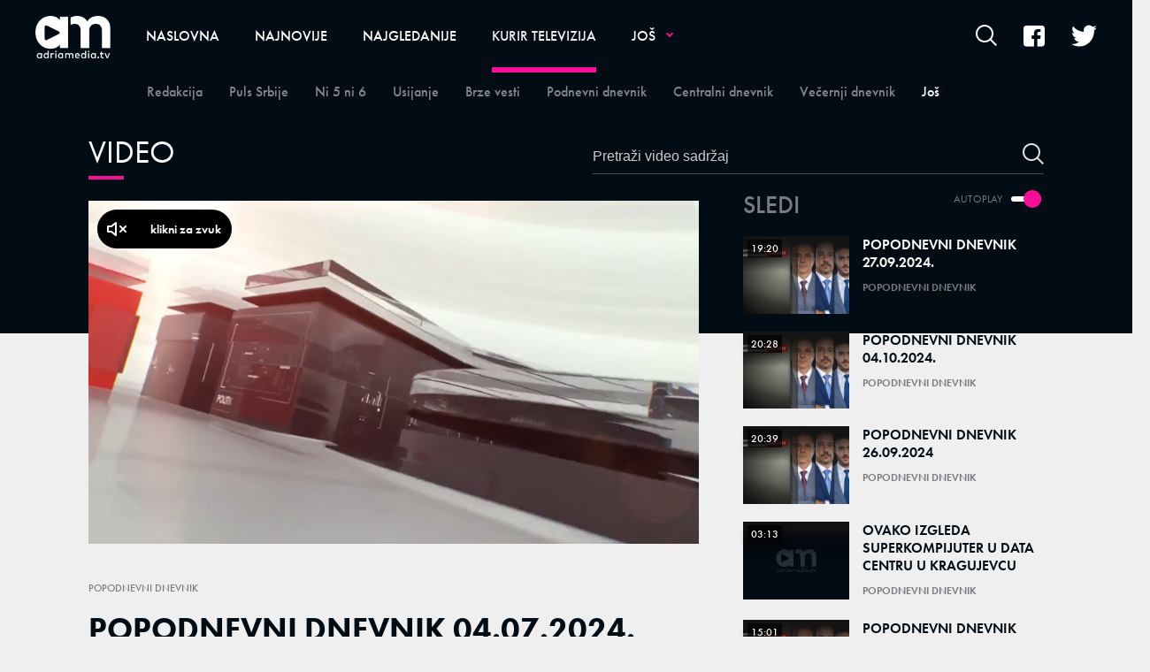

--- FILE ---
content_type: text/css
request_url: https://adriamedia.tv/assets/dist/css/partials.css?t=71e9446621091e1bf0f500222748cf63
body_size: 31991
content:
.p-five-small-text-bottom-slider,.p-three-small-text-bottom-slider{padding:0 0 0 10px}.p-five-small-text-bottom-slider .news-content-list,.p-three-small-text-bottom-slider .news-content-list{position:relative;width:100%;max-width:100%}.p-five-small-text-bottom-slider .news-wrapper,.p-three-small-text-bottom-slider .news-wrapper{display:block;-webkit-box-sizing:border-box;box-sizing:border-box;white-space:normal}.p-five-small-text-bottom-slider .img-wrapper,.p-three-small-text-bottom-slider .img-wrapper{display:block;margin-bottom:5px;position:relative}.p-five-small-text-bottom-slider .img-wrapper .inner-img,.p-three-small-text-bottom-slider .img-wrapper .inner-img{padding-top:76%;background-size:cover;background-position:50%}.p-five-small-text-bottom-slider .img-wrapper .inner-img:after,.p-three-small-text-bottom-slider .img-wrapper .inner-img:after{height:56%;opacity:.3!important}.p-five-small-text-bottom-slider .img-wrapper .c-icon-and-comment,.p-three-small-text-bottom-slider .img-wrapper .c-icon-and-comment{position:absolute;top:10px;right:10px}.p-five-small-text-bottom-slider .img-wrapper:hover .hover-overlay,.p-three-small-text-bottom-slider .img-wrapper:hover .hover-overlay{opacity:1}.p-five-small-text-bottom-slider .c-category-time-wrapper,.p-three-small-text-bottom-slider .c-category-time-wrapper{margin-bottom:5px}.p-five-small-text-bottom-slider .c-news-category-title,.p-three-small-text-bottom-slider .c-news-category-title{padding-left:0}.p-five-small-text-bottom-slider .c-news-category-title .template-title,.p-three-small-text-bottom-slider .c-news-category-title .template-title{line-height:24px}.p-five-small-text-bottom-slider .title,.p-three-small-text-bottom-slider .title{display:-webkit-box;display:-ms-flexbox;display:flex;max-width:87%}.p-five-small-text-bottom-slider .title a,.p-three-small-text-bottom-slider .title a{display:inline-block;font-size:4rem;line-height:16px;font-family:futura-pt,sans-serif;font-weight:700}.p-five-small-text-bottom-slider .title a:hover,.p-three-small-text-bottom-slider .title a:hover{color:#797d81}.p-five-small-text-bottom-slider .swiper-container .swiper-wrapper,.p-three-small-text-bottom-slider .swiper-container .swiper-wrapper{padding-bottom:15px}.p-five-small-text-bottom-slider .swiper-container .swiper-wrapper .swiper-slide,.p-three-small-text-bottom-slider .swiper-container .swiper-wrapper .swiper-slide{margin-left:0;margin-right:10px}.p-five-small-text-bottom-slider .swiper-container .swiper-scrollbar,.p-three-small-text-bottom-slider .swiper-container .swiper-scrollbar{right:10px;height:1px;background-color:#ccc;margin-bottom:0}.p-five-small-text-bottom-slider .swiper-container .swiper-scrollbar .swiper-scrollbar-drag,.p-three-small-text-bottom-slider .swiper-container .swiper-scrollbar .swiper-scrollbar-drag{background-color:#1588dc;height:3px;top:-2px}@media (min-width:30em){.p-five-small-text-bottom-slider .news-container,.p-three-small-text-bottom-slider .news-container{position:relative;margin-top:-20px}}@media (min-width:48em){.p-five-small-text-bottom-slider,.p-three-small-text-bottom-slider{margin-right:-20px;padding-left:0}.p-five-small-text-bottom-slider .news-container,.p-three-small-text-bottom-slider .news-container{margin-top:0}.p-five-small-text-bottom-slider .img-wrapper .inner-img,.p-three-small-text-bottom-slider .img-wrapper .inner-img{padding-top:75%}.p-five-small-text-bottom-slider .img-wrapper .inner-img:after,.p-three-small-text-bottom-slider .img-wrapper .inner-img:after{height:auto}.p-five-small-text-bottom-slider .img-wrapper .c-icon-and-comment,.p-three-small-text-bottom-slider .img-wrapper .c-icon-and-comment{top:5px;right:5px}.p-five-small-text-bottom-slider .c-category-time-wrapper,.p-three-small-text-bottom-slider .c-category-time-wrapper{margin-bottom:0}.p-five-small-text-bottom-slider .c-news-category-title .template-title,.p-three-small-text-bottom-slider .c-news-category-title .template-title{line-height:32px}.p-five-small-text-bottom-slider .title a,.p-three-small-text-bottom-slider .title a{font-size:4rem;line-height:20px}.p-five-small-text-bottom-slider .swiper-container .swiper-wrapper,.p-three-small-text-bottom-slider .swiper-container .swiper-wrapper{padding-bottom:19px}.p-five-small-text-bottom-slider .swiper-container .swiper-wrapper .swiper-slide,.p-three-small-text-bottom-slider .swiper-container .swiper-wrapper .swiper-slide{margin-right:15px;margin-left:0;width:27%}.p-five-small-text-bottom-slider .swiper-container .swiper-scrollbar,.p-three-small-text-bottom-slider .swiper-container .swiper-scrollbar{right:20px;background-color:#ccc;height:2px}.p-five-small-text-bottom-slider .swiper-container .swiper-scrollbar .swiper-scrollbar-drag,.p-three-small-text-bottom-slider .swiper-container .swiper-scrollbar .swiper-scrollbar-drag{height:4px;top:-2px}}@media (min-width:64em){.p-five-small-text-bottom-slider,.p-three-small-text-bottom-slider{margin-right:0}.p-five-small-text-bottom-slider .swiper-container .swiper-wrapper,.p-three-small-text-bottom-slider .swiper-container .swiper-wrapper{margin-right:-14px}.p-five-small-text-bottom-slider .swiper-container .swiper-wrapper .swiper-slide,.p-three-small-text-bottom-slider .swiper-container .swiper-wrapper .swiper-slide{margin-right:14px;width:21%}.p-five-small-text-bottom-slider .swiper-container .swiper-wrapper .swiper-slide:last-of-type,.p-three-small-text-bottom-slider .swiper-container .swiper-wrapper .swiper-slide:last-of-type{margin-right:0}.p-five-small-text-bottom-slider.top-news-desktop .swiper-container .swiper-wrapper .swiper-slide,.p-three-small-text-bottom-slider.top-news-desktop .swiper-container .swiper-wrapper .swiper-slide{width:21%}}@media (min-width:85.375em){.p-five-small-text-bottom-slider .title a,.p-three-small-text-bottom-slider .title a{font-size:4rem;line-height:18px}}@media (min-width:1201px) and (max-width:1209px){.p-five-small-text-bottom-slider .swiper-container .swiper-scrollbar,.p-three-small-text-bottom-slider .swiper-container .swiper-scrollbar{display:block}}@media (min-width:75.625em){.p-five-small-text-bottom-slider .swiper-container .swiper-wrapper,.p-three-small-text-bottom-slider .swiper-container .swiper-wrapper{margin-right:-18px;padding-bottom:36px}.p-five-small-text-bottom-slider .swiper-container .swiper-wrapper .swiper-slide.news-wrapper,.p-three-small-text-bottom-slider .swiper-container .swiper-wrapper .swiper-slide.news-wrapper{width:calc(33.33% - 12px);margin-right:18px;margin-left:0}.p-five-small-text-bottom-slider .swiper-container .swiper-wrapper .swiper-slide.news-wrapper:last-of-type,.p-three-small-text-bottom-slider .swiper-container .swiper-wrapper .swiper-slide.news-wrapper:last-of-type{margin-right:0}.p-five-small-text-bottom-slider .swiper-container .slider-arrow,.p-three-small-text-bottom-slider .swiper-container .slider-arrow{top:33%;width:40px;height:50px;-webkit-transition:.25s ease;transition:.25s ease}.p-five-small-text-bottom-slider .swiper-container .slider-arrow:before,.p-three-small-text-bottom-slider .swiper-container .slider-arrow:before{line-height:50px;color:#1588dc;opacity:1}.p-five-small-text-bottom-slider .swiper-container .slider-arrow:hover,.p-three-small-text-bottom-slider .swiper-container .slider-arrow:hover{background-color:#1588dc}.p-five-small-text-bottom-slider .swiper-container .slider-arrow:hover:before,.p-three-small-text-bottom-slider .swiper-container .slider-arrow:hover:before{color:#fff}.p-five-small-text-bottom-slider .swiper-container .slider-arrow.swiper-button-disabled,.p-three-small-text-bottom-slider .swiper-container .slider-arrow.swiper-button-disabled{background-color:#fff}.p-five-small-text-bottom-slider .swiper-container .slider-arrow.swiper-button-disabled:before,.p-three-small-text-bottom-slider .swiper-container .slider-arrow.swiper-button-disabled:before{color:#ccc;opacity:1}.p-five-small-text-bottom-slider .swiper-container .slider-arrow.next,.p-three-small-text-bottom-slider .swiper-container .slider-arrow.next{right:0;border-radius:50% 0 0 50%}.p-five-small-text-bottom-slider .swiper-container .slider-arrow.next:before,.p-three-small-text-bottom-slider .swiper-container .slider-arrow.next:before{margin-left:6px}.p-five-small-text-bottom-slider .swiper-container .slider-arrow.prev,.p-three-small-text-bottom-slider .swiper-container .slider-arrow.prev{left:0;border-radius:0 50% 50% 0}.p-five-small-text-bottom-slider .swiper-container .slider-arrow.prev:before,.p-three-small-text-bottom-slider .swiper-container .slider-arrow.prev:before{margin-right:6px}.p-five-small-text-bottom-slider .img-wrapper,.p-three-small-text-bottom-slider .img-wrapper{margin-bottom:10px}.p-five-small-text-bottom-slider .c-icon-and-comment .category-icon,.p-three-small-text-bottom-slider .c-icon-and-comment .category-icon{margin-right:10px}}@media (min-width:100em){.p-five-small-text-bottom-slider .title a,.p-three-small-text-bottom-slider .title a{font-size:4rem;line-height:22px}}@media (min-width:120em){.p-five-small-text-bottom-slider .swiper-container .swiper-wrapper,.p-three-small-text-bottom-slider .swiper-container .swiper-wrapper{margin-right:-20px}.p-five-small-text-bottom-slider .swiper-container .swiper-wrapper .swiper-slide.news-wrapper,.p-three-small-text-bottom-slider .swiper-container .swiper-wrapper .swiper-slide.news-wrapper{width:calc(33.33% - 13.33px);margin-right:20px}}@media (min-width:64em){.p-banner.p-three-small-text-bottom-slider .swiper-container .swiper-scrollbar{right:0}}@media (min-width:75.625em){.p-banner.p-three-small-text-bottom-slider{position:relative}}.p-banner.p-five-small-text-bottom-slider .c-news-category-title{margin-bottom:15px!important}.p-banner.p-five-small-text-bottom-slider .c-news-category-title .template-title:before{height:4px;width:40px;background-color:#fa0d97}.p-banner.p-five-small-text-bottom-slider .c-news-category-title .template-title .text{color:#797d81}.p-banner.p-five-small-text-bottom-slider .img-wrapper .c-icon-and-comment{top:5px;right:5px;display:none}@media (min-width:48em){.p-banner.p-five-small-text-bottom-slider .img-wrapper .c-icon-and-comment{top:10px;right:10px}}@media (min-width:64em){.p-banner.p-five-small-text-bottom-slider .swiper-container .swiper-slide.news-wrapper:last-of-type{margin-right:0}.p-banner.p-five-small-text-bottom-slider .swiper-container .swiper-scrollbar{right:0}}@media (min-width:75.625em){.p-banner.p-five-small-text-bottom-slider{position:relative}.p-banner.p-five-small-text-bottom-slider .swiper-container .swiper-wrapper{padding-bottom:25px}.p-banner.p-five-small-text-bottom-slider .swiper-container .swiper-wrapper .swiper-slide.news-wrapper{width:calc(25% - 14.4px)}.p-banner.p-five-small-text-bottom-slider .swiper-container .swiper-scrollbar{display:none}.p-banner.p-five-small-text-bottom-slider .text-wrapper .title a{line-height:21.6px}.p-banner.p-five-small-text-bottom-slider .c-news-category-title{margin-bottom:20px}}@media (min-width:120em){.p-banner.p-five-small-text-bottom-slider .swiper-container .swiper-wrapper{padding-bottom:33px}.p-banner.p-five-small-text-bottom-slider .swiper-container .swiper-wrapper .swiper-slide.news-wrapper{width:calc(20% - 16px)}.p-banner.p-five-small-text-bottom-slider .img-wrapper{margin-bottom:10px}}.dark .p-five-small-text-bottom-slider .c-news-category-title .template-title,.dark .p-three-small-text-bottom-slider .c-news-category-title .template-title{z-index:1}.dark .p-five-small-text-bottom-slider .swiper-container .swiper-scrollbar,.dark .p-three-small-text-bottom-slider .swiper-container .swiper-scrollbar{height:1px}.dark .p-five-small-text-bottom-slider .swiper-container .swiper-scrollbar .swiper-scrollbar-drag,.dark .p-three-small-text-bottom-slider .swiper-container .swiper-scrollbar .swiper-scrollbar-drag{background-color:#fff;height:3px}.dark .main-container .p-five-small-text-bottom-slider .swiper-container .slider-arrow.next,.dark .main-container .p-five-small-text-bottom-slider .swiper-container .slider-arrow.prev,.dark .main-container .p-three-small-text-bottom-slider .swiper-container .slider-arrow.next,.dark .main-container .p-three-small-text-bottom-slider .swiper-container .slider-arrow.prev{background-color:#fff}.dark .main-container .p-five-small-text-bottom-slider .swiper-container .slider-arrow.next:before,.dark .main-container .p-five-small-text-bottom-slider .swiper-container .slider-arrow.prev:before,.dark .main-container .p-three-small-text-bottom-slider .swiper-container .slider-arrow.next:before,.dark .main-container .p-three-small-text-bottom-slider .swiper-container .slider-arrow.prev:before{color:#1588dc}.dark .main-container .p-five-small-text-bottom-slider .swiper-container .slider-arrow.next:hover,.dark .main-container .p-five-small-text-bottom-slider .swiper-container .slider-arrow.prev:hover,.dark .main-container .p-three-small-text-bottom-slider .swiper-container .slider-arrow.next:hover,.dark .main-container .p-three-small-text-bottom-slider .swiper-container .slider-arrow.prev:hover{background-color:#1588dc}.dark .main-container .p-five-small-text-bottom-slider .swiper-container .slider-arrow.next:hover:before,.dark .main-container .p-five-small-text-bottom-slider .swiper-container .slider-arrow.prev:hover:before,.dark .main-container .p-three-small-text-bottom-slider .swiper-container .slider-arrow.next:hover:before,.dark .main-container .p-three-small-text-bottom-slider .swiper-container .slider-arrow.prev:hover:before{color:#fff}.dark .main-container .p-five-small-text-bottom-slider .swiper-container .slider-arrow.next.swiper-button-disabled:before,.dark .main-container .p-five-small-text-bottom-slider .swiper-container .slider-arrow.prev.swiper-button-disabled:before,.dark .main-container .p-three-small-text-bottom-slider .swiper-container .slider-arrow.next.swiper-button-disabled:before,.dark .main-container .p-three-small-text-bottom-slider .swiper-container .slider-arrow.prev.swiper-button-disabled:before{color:#ccc}.dark .main-container .p-five-small-text-bottom-slider .swiper-container .slider-arrow.next.swiper-button-disabled:hover,.dark .main-container .p-five-small-text-bottom-slider .swiper-container .slider-arrow.prev.swiper-button-disabled:hover,.dark .main-container .p-three-small-text-bottom-slider .swiper-container .slider-arrow.next.swiper-button-disabled:hover,.dark .main-container .p-three-small-text-bottom-slider .swiper-container .slider-arrow.prev.swiper-button-disabled:hover{background-color:#fff}.dark .main-container .p-five-small-text-bottom-slider .swiper-container .slider-arrow.next.swiper-button-disabled:hover:before,.dark .main-container .p-five-small-text-bottom-slider .swiper-container .slider-arrow.prev.swiper-button-disabled:hover:before,.dark .main-container .p-three-small-text-bottom-slider .swiper-container .slider-arrow.next.swiper-button-disabled:hover:before,.dark .main-container .p-three-small-text-bottom-slider .swiper-container .slider-arrow.prev.swiper-button-disabled:hover:before{color:#ccc}.p-promo-banner-txt-aside{width:100%;background-color:#fff}.p-promo-banner-txt-aside .web-view{display:none}.p-promo-banner-txt-aside .text-aside-mobile-bkg{width:100%;padding-top:75%;background-size:100% 100%;background-repeat:no-repeat}.p-promo-banner-txt-aside .banner-background{padding:20px 0 30px}.p-promo-banner-txt-aside.reverse-text .mobile-image .content-wrapper{padding-top:20px}.p-promo-banner-txt-aside.reverse-text .mobile-image .banner-background{padding-bottom:0;margin-bottom:0}.p-promo-banner-txt-aside .mobile-image .content-wrapper{padding:20px 0 30px;color:inherit}.p-promo-banner-txt-aside .mobile-image .banner-media-object{max-width:none;width:100%}.p-promo-banner-txt-aside .desktop-image,.p-promo-banner-txt-aside .video-background{display:none}.p-promo-banner-txt-aside .logo-wrapper{display:-webkit-box;display:-ms-flexbox;display:flex;-webkit-box-pack:center;-ms-flex-pack:center;justify-content:center;margin:20px 0}.p-promo-banner-txt-aside .logo-wrapper--hidden .logo{display:none}.p-promo-banner-txt-aside .logo-wrapper .logo{width:auto;max-height:25px;margin-right:12px}.p-promo-banner-txt-aside .logo-wrapper .logo-text{font-size:5rem;margin-top:-3px;text-transform:uppercase;font-weight:700;color:#000}.p-promo-banner-txt-aside .text-wrapper{display:block;-webkit-box-flex:1;-ms-flex:auto;flex:auto;padding:0 10px;color:inherit}.p-promo-banner-txt-aside .text-wrapper .btn-wrapper{padding:0}.p-promo-banner-txt-aside .text-wrapper .btn-wrapper a.btn.primary-cta{margin:0}.p-promo-banner-txt-aside .text-wrapper .btn-wrapper a.btn.primary-cta .btn-text{background-color:#1588dc;color:#fff;border:none;font-family:futura-pt,sans-serif;font-size:4rem;font-weight:400;font-style:normal;font-stretch:normal;line-height:19px;letter-spacing:normal;text-align:center;padding:12px 0}.p-promo-banner-txt-aside .text-wrapper .btn-wrapper a.btn.primary-cta .btn-text:after,.p-promo-banner-txt-aside .text-wrapper .btn-wrapper a.btn.primary-cta .btn-text:before{display:none}.p-promo-banner-txt-aside .text-wrapper .btn-wrapper a.btn.secondary-cta{margin:10px 0 0}.p-promo-banner-txt-aside .text-wrapper .btn-wrapper a.btn.secondary-cta .btn-text{background-color:transparent;color:#020c14;border:none;font-family:futura-pt,sans-serif;font-size:4rem;font-weight:400;font-style:normal;font-stretch:normal;line-height:19px;letter-spacing:normal;text-align:center;padding:12px 0}.p-promo-banner-txt-aside .text-wrapper .btn-wrapper a.btn.secondary-cta .btn-text:after,.p-promo-banner-txt-aside .text-wrapper .btn-wrapper a.btn.secondary-cta .btn-text:before{display:none}.p-promo-banner-txt-aside .banner-description-text{font-family:futura-pt,sans-serif;text-transform:uppercase;background-color:#1588dc;display:inline-block;color:#fff;padding:0 6px;font-size:2rem;font-weight:400;font-style:normal;font-stretch:normal;letter-spacing:normal}.p-promo-banner-txt-aside .banner-subtitle{font-family:futura-pt,sans-serif;font-size:5rem;font-weight:700;font-style:normal;font-stretch:normal;line-height:26px;letter-spacing:normal;text-align:center;color:#000;margin:11px 0 20px}.p-promo-banner-txt-aside .btn-wrapper{padding:0 20px}.p-promo-banner-txt-aside .app-store-btn{width:152px;height:45px}.p-promo-banner-txt-aside .app-store-btn:not(:first-child){margin-top:20px}.p-promo-banner-txt-aside .banner-white-background{background-color:#fff}.p-promo-banner-txt-aside .banner-media-object{display:none;position:relative}.p-promo-banner-txt-aside .banner-media-object picture{display:block;position:relative;width:100%;height:100%}.p-promo-banner-txt-aside .banner-media-object picture img{max-width:100%;height:100%;float:right}.p-promo-banner-txt-aside .mobile-image{position:relative}.p-promo-banner-txt-aside .mobile-image picture{display:block;position:relative;width:100%}.p-promo-banner-txt-aside .mobile-image picture img{width:100%;height:auto}.p-promo-banner-txt-aside.theme-light .text-wrapper .banner-subtitle,.p-promo-banner-txt-aside.theme-light .text-wrapper .logo-wrapper .logo-text{color:#fff}@media (min-width:48em){.p-promo-banner-txt-aside{text-align:left;z-index:-1}.p-promo-banner-txt-aside .mobile-image,.p-promo-banner-txt-aside .text-aside-mobile-bkg{display:none}.p-promo-banner-txt-aside .desktop-image{display:block;position:absolute;top:0;bottom:0;right:0;width:50%}.p-promo-banner-txt-aside .video-background,.p-promo-banner-txt-aside .web-view{display:block}.p-promo-banner-txt-aside .banner-background{padding:0;overflow:hidden;border-radius:0}.p-promo-banner-txt-aside .banner-container{display:-webkit-box;display:-ms-flexbox;display:flex;-webkit-box-orient:vertical;-webkit-box-direction:normal;-ms-flex-direction:column;flex-direction:column;padding:0 20px;width:100%;min-height:570px}.p-promo-banner-txt-aside .logo-wrapper{padding-top:0;margin:0 0 87px;line-height:unset;-webkit-box-pack:start;-ms-flex-pack:start;justify-content:flex-start}.p-promo-banner-txt-aside .text-wrapper{width:50%;padding:50px 15px 162px 0;font-family:futura-pt,sans-serif;-webkit-box-align:start;-ms-flex-align:start;align-items:flex-start;display:-webkit-box;display:-ms-flexbox;display:flex;-webkit-box-orient:vertical;-webkit-box-direction:normal;-ms-flex-direction:column;flex-direction:column;-webkit-box-pack:center;-ms-flex-pack:center;justify-content:center}.p-promo-banner-txt-aside .banner-description-text{font-size:3rem;margin:0 0 23.5px}.p-promo-banner-txt-aside .banner-subtitle{margin:0 0 41px;font-size:7rem;line-height:35px;text-align:left}.p-promo-banner-txt-aside .primary-cta{margin-right:20px}.p-promo-banner-txt-aside .app-store-btn:not(:first-child){margin-top:0}.p-promo-banner-txt-aside .app-store-btn:first-child{margin-right:20px}.p-promo-banner-txt-aside .text-wrapper .btn-wrapper{padding:0}.p-promo-banner-txt-aside .text-wrapper .btn-wrapper a.btn.primary-cta .btn-text{padding:12px 42px 12px 43px}.p-promo-banner-txt-aside .text-wrapper .btn-wrapper a.btn.secondary-cta{margin:0 0 0 30px}.p-promo-banner-txt-aside.reverse-text .banner-container{-webkit-box-align:end;-ms-flex-align:end;align-items:flex-end}.p-promo-banner-txt-aside.reverse-text .text-wrapper{padding-right:0;padding-left:15px}.p-promo-banner-txt-aside.reverse-text .desktop-image{left:0}.p-promo-banner-txt-aside.reverse-text .banner-media-object picture{padding-left:0;padding-right:25px}.p-promo-banner-txt-aside.reverse-text .banner-media-object picture img{float:left}}@media (min-width:64em){.p-promo-banner-txt-aside{padding-bottom:0}.p-promo-banner-txt-aside .banner-container{min-height:527px}.p-promo-banner-txt-aside .text-wrapper{padding:50px 15px 132px 0}.p-promo-banner-txt-aside .logo-wrapper{margin-bottom:60px}.p-promo-banner-txt-aside .banner-description-text{margin:0 0 27px}.p-promo-banner-txt-aside .banner-subtitle{font-size:7rem;line-height:40px;margin:0 0 35px}}@media (min-width:75.625em){.p-promo-banner-txt-aside .text-wrapper{-webkit-box-pack:start;-ms-flex-pack:start;justify-content:flex-start;padding:86px 15px 176px 0}.p-promo-banner-txt-aside .logo-wrapper{margin-bottom:60px}.p-promo-banner-txt-aside .logo-wrapper .logo{max-height:33px}.p-promo-banner-txt-aside .logo-wrapper .logo-text{font-size:6rem}.p-promo-banner-txt-aside .banner-container{min-height:640px}.p-promo-banner-txt-aside .banner-description-text{margin:0 0 30px}.p-promo-banner-txt-aside .banner-subtitle{font-size:10rem;line-height:50px;margin:0 0 40px}.p-promo-banner-txt-aside .text-wrapper .btn-wrapper a.btn.primary-cta .btn-text{padding:12px 38px;font-size:4rem}}@media (min-width:120em){.p-promo-banner-txt-aside .text-wrapper{padding:103px 15px 313px 0}.p-promo-banner-txt-aside .logo-wrapper{margin-bottom:160px}.p-promo-banner-txt-aside .logo-wrapper .logo-text{font-size:6rem}.p-promo-banner-txt-aside .banner-background{height:inherit}.p-promo-banner-txt-aside .banner-container{min-height:940px;padding:0}.p-promo-banner-txt-aside .banner-description-text{margin-bottom:30px}.p-promo-banner-txt-aside .banner-subtitle{font-size:12rem;line-height:60px;margin-bottom:40px}.p-promo-banner-txt-aside .text-wrapper{width:45%}.p-promo-banner-txt-aside .text-wrapper .btn-wrapper a.btn.primary-cta .btn-text{padding:12px 83px;font-size:4rem}.p-promo-banner-txt-aside .desktop-image{width:55%;height:inherit}.p-promo-banner-txt-aside .desktop-image picture{padding-left:40px;height:inherit}.p-promo-banner-txt-aside .desktop-image picture img{height:inherit}}.p-sidebar-states .img-wrapper{-webkit-box-flex:0;-ms-flex:0 0 120px;flex:0 0 120px;max-width:120px}.p-sidebar-states .img-wrapper:before{content:"";position:absolute;width:100%;top:0;left:0;height:40px;opacity:.8;background-image:-webkit-gradient(linear,left bottom,left top,from(transparent),color-stop(49%,rgba(11,11,11,.4)),to(#151515));background-image:linear-gradient(0deg,transparent,rgba(11,11,11,.4) 49%,#151515);display:block;z-index:1}.p-sidebar-states .img-wrapper .inner-img{border-radius:0}.p-sidebar-states .c-news-category-title{padding:0 10px;margin:30px 0}.p-sidebar-states .c-news-category-title .template-title:before{bottom:-15px}.p-sidebar-states .news-container{padding:0 10px}.p-sidebar-states .news-wrapper{-webkit-box-align:start;-ms-flex-align:start;align-items:flex-start;margin-bottom:30px}.p-sidebar-states .news-wrapper:last-of-type{margin-bottom:0}.p-sidebar-states .text-wrapper{padding-right:0;-webkit-box-flex:1;-ms-flex:1 0 auto;flex:1 0 auto;max-width:100%;z-index:2}.p-sidebar-states .text-wrapper .title{margin-bottom:0;font-size:4rem;font-weight:600;line-height:20px}.p-sidebar-states .gray-layer:after,.p-sidebar-states .gray-layer:before{content:none!important;display:none!important}.p-sidebar-states .c-icon-and-comment{position:absolute;width:100%;height:100%;left:0;top:0;z-index:2}.p-sidebar-states .c-icon-and-comment .icon-video11,.p-sidebar-states .c-icon-and-comment .icon-video11:before{position:absolute;left:50%;top:50%;-webkit-transform:translate(-50%,-50%);transform:translate(-50%,-50%)}.p-sidebar-states .c-icon-and-comment .icon-video11:before{color:#fa0d97;font-size:4rem;z-index:2;padding-left:3px}.p-sidebar-states .c-icon-and-comment .icon-video11:after{position:absolute;left:50%;top:50%;-webkit-transform:translate(-50%,-50%);transform:translate(-50%,-50%);content:"";width:45px;height:45px;background:#fff;border-radius:50%;z-index:1}.p-sidebar-states .c-icon-and-comment .comments-icon-wrap{position:absolute;right:5px;top:5px;display:none}.p-sidebar-states.first-big .news-wrapper:first-child{position:relative;margin-bottom:20px}.p-sidebar-states.first-big .news-wrapper:first-child:after{content:"";position:absolute;left:0;width:100%;background-image:-webkit-gradient(linear,left bottom,left top,from(#000),color-stop(48%,rgba(0,0,0,.8)),to(transparent));background-image:linear-gradient(0deg,#000,rgba(0,0,0,.8) 48%,transparent);height:130px;bottom:0;display:block;opacity:.9;z-index:1}.p-sidebar-states.first-big .news-wrapper:first-child .img-wrapper{-webkit-box-flex:0;-ms-flex:0 0 100%;flex:0 0 100%;max-width:100%}.p-sidebar-states.first-big .news-wrapper:first-child .img-wrapper .inner-img{padding-bottom:73.333333%}.p-sidebar-states.first-big .news-wrapper:first-child .category-icon.icon-video11:before{font-size:5.8rem}.p-sidebar-states.first-big .news-wrapper:first-child .category-icon.icon-video11:after{width:80px;height:80px}.p-sidebar-states.first-big .news-wrapper:first-child .text-wrapper{position:absolute;top:5px;left:0;bottom:0;right:0;padding:0 5px;width:100%;display:-webkit-box;display:-ms-flexbox;display:flex;-webkit-box-orient:vertical;-webkit-box-direction:normal;-ms-flex-direction:column;flex-direction:column;pointer-events:none}.p-sidebar-states.first-big .news-wrapper:first-child .text-wrapper .category-wrapper{margin-bottom:auto}.p-sidebar-states.first-big .news-wrapper:first-child .text-wrapper .category-name.font-color{padding:2px 4px;color:#fff;background-color:#1588dc}.p-sidebar-states.first-big .news-wrapper:first-child .text-wrapper .category-name.font-color span{display:none}.p-sidebar-states.first-big .news-wrapper:first-child .text-wrapper .title-wrapper{padding:0 0 10px 5px}.p-sidebar-states.first-big .news-wrapper:first-child .text-wrapper .title{font-size:5rem;color:#fff;font-weight:600;line-height:24px}.p-sidebar-states.third-big .news-wrapper:nth-child(3){position:relative;margin:0 0 20px}.p-sidebar-states.third-big .news-wrapper:nth-child(3):after{content:"";position:absolute;left:0;width:100%;background-image:-webkit-gradient(linear,left bottom,left top,from(#000),color-stop(48%,rgba(0,0,0,.8)),to(transparent));background-image:linear-gradient(0deg,#000,rgba(0,0,0,.8) 48%,transparent);height:130px;bottom:0;display:block;opacity:.9;z-index:1}.p-sidebar-states.third-big .news-wrapper:nth-child(3) .img-wrapper{-webkit-box-flex:0;-ms-flex:0 0 100%;flex:0 0 100%;max-width:100%}.p-sidebar-states.third-big .news-wrapper:nth-child(3) .text-wrapper{position:absolute;top:5px;left:0;bottom:0;right:0;padding:0 10px;width:100%;display:-webkit-box;display:-ms-flexbox;display:flex;-webkit-box-orient:vertical;-webkit-box-direction:normal;-ms-flex-direction:column;flex-direction:column;pointer-events:none}.p-sidebar-states.third-big .news-wrapper:nth-child(3) .text-wrapper .category-wrapper{margin-bottom:auto}.p-sidebar-states.third-big .news-wrapper:nth-child(3) .text-wrapper .category-name.font-color{padding:4px 5px;color:#fff;background-color:#1588dc}.p-sidebar-states.third-big .news-wrapper:nth-child(3) .text-wrapper .category-name.font-color span{display:none}.p-sidebar-states.third-big .news-wrapper:nth-child(3) .text-wrapper .title-wrapper{padding:0 0 10px 5px}.p-sidebar-states.third-big .news-wrapper:nth-child(3) .text-wrapper .title{font-size:5rem;line-height:24px;color:#fff;font-weight:600}.p-sidebar-states.third-big .news-wrapper:nth-child(3) .category-icon.icon-video11:before{font-size:5.8rem}.p-sidebar-states.third-big .news-wrapper:nth-child(3) .category-icon.icon-video11:after{width:80px;height:80px}.p-sidebar-states .c-ad-ocean{margin:0 0 25px}.p-sidebar-states .category-name{font-weight:600}@media (min-width:48em){.p-sidebar-states{position:relative}.p-sidebar-states .c-news-category-title{padding-left:0;margin-bottom:0}.p-sidebar-states .news-container{padding:0;margin-top:25px}.p-sidebar-states .news-content-list{display:-webkit-box;display:-ms-flexbox;display:flex;-ms-flex-wrap:wrap;flex-wrap:wrap;margin:0 -10px}.p-sidebar-states .news-wrapper{position:relative;margin:10px;width:calc(50% - 20px)}.p-sidebar-states .img-wrapper{-webkit-box-flex:0;-ms-flex:0 0 140px;flex:0 0 140px;max-width:140px}.p-sidebar-states .text-wrapper{-webkit-box-flex:1;-ms-flex:1 0 auto;flex:1 0 auto;max-width:100%}.p-sidebar-states .text-wrapper .title{font-size:4rem;line-height:20px}.p-sidebar-states .c-ad-ocean{margin:10px auto}.p-sidebar-states.first-big .news-wrapper:first-child{margin-bottom:10px}.p-sidebar-states.first-big .news-wrapper:nth-child(2){position:relative;margin-bottom:10px}.p-sidebar-states.third-big .news-wrapper:nth-child(3){margin:10px}}@media (min-width:768px) and (max-width:1209px){.p-sidebar-states .news-wrapper .category-icon.icon-video11:after{width:60px;height:60px}.p-sidebar-states.first-big .news-wrapper:first-child .text-wrapper .title{font-size:5rem;line-height:24px}.p-sidebar-states.first-big .news-wrapper:nth-child(-n+2){position:relative}.p-sidebar-states.first-big .news-wrapper:nth-child(-n+2):after{content:"";position:absolute;left:0;width:100%;background-image:-webkit-gradient(linear,left bottom,left top,from(#000),color-stop(48%,rgba(0,0,0,.8)),to(transparent));background-image:linear-gradient(0deg,#000,rgba(0,0,0,.8) 48%,transparent);height:130px;bottom:0;display:block;opacity:.9;z-index:1}.p-sidebar-states.first-big .news-wrapper:nth-child(-n+2) .img-wrapper{-webkit-box-flex:0;-ms-flex:0 0 100%;flex:0 0 100%;max-width:100%}.p-sidebar-states.first-big .news-wrapper:nth-child(-n+2) .img-wrapper .inner-img{padding-bottom:73.333333%}.p-sidebar-states.first-big .news-wrapper:nth-child(-n+2) .text-wrapper{position:absolute;top:5px;left:0;bottom:0;right:0;padding:0 5px;width:100%;display:-webkit-box;display:-ms-flexbox;display:flex;-webkit-box-orient:vertical;-webkit-box-direction:normal;-ms-flex-direction:column;flex-direction:column;pointer-events:none}.p-sidebar-states.first-big .news-wrapper:nth-child(-n+2) .text-wrapper .category-wrapper{margin-bottom:auto}.p-sidebar-states.first-big .news-wrapper:nth-child(-n+2) .text-wrapper .category-name.font-color{color:#fff;background-color:#1588dc}.p-sidebar-states.first-big .news-wrapper:nth-child(-n+2) .text-wrapper .category-name.font-color span{display:none}.p-sidebar-states.first-big .news-wrapper:nth-child(-n+2) .text-wrapper .title-wrapper{padding-bottom:10px;padding-left:5px}.p-sidebar-states.first-big .news-wrapper:nth-child(-n+2) .text-wrapper .title{color:#fff;font-size:5rem;line-height:24px}.p-sidebar-states.first-big .news-wrapper:nth-child(-n+2) .c-icon-and-comment{top:5px;right:5px}.p-sidebar-states.first-big .news-wrapper:nth-child(-n+2) .category-name.font-color{padding:2px 4px}.p-sidebar-states.first-big .news-wrapper:nth-child(-n+2) .category-icon.icon-video11:before{font-size:5.8rem}.p-sidebar-states.first-big .news-wrapper:nth-child(-n+2) .category-icon.icon-video11:after{width:80px;height:80px}.p-sidebar-states.third-big .news-wrapper:nth-child(3),.p-sidebar-states.third-big .news-wrapper:nth-child(5){position:relative}.p-sidebar-states.third-big .news-wrapper:nth-child(3):after,.p-sidebar-states.third-big .news-wrapper:nth-child(5):after{content:"";position:absolute;left:0;width:100%;background-image:-webkit-gradient(linear,left bottom,left top,from(#000),color-stop(48%,rgba(0,0,0,.8)),to(transparent));background-image:linear-gradient(0deg,#000,rgba(0,0,0,.8) 48%,transparent);height:130px;bottom:0;opacity:.9;display:block;z-index:1}.p-sidebar-states.third-big .news-wrapper:nth-child(3) .img-wrapper,.p-sidebar-states.third-big .news-wrapper:nth-child(5) .img-wrapper{-webkit-box-flex:0;-ms-flex:0 0 100%;flex:0 0 100%;max-width:100%}.p-sidebar-states.third-big .news-wrapper:nth-child(3) .img-wrapper .inner-img,.p-sidebar-states.third-big .news-wrapper:nth-child(5) .img-wrapper .inner-img{padding-bottom:73.3333%}.p-sidebar-states.third-big .news-wrapper:nth-child(3) .text-wrapper,.p-sidebar-states.third-big .news-wrapper:nth-child(5) .text-wrapper{position:absolute;top:5px;left:0;bottom:0;right:0;padding:0 5px;width:100%;display:-webkit-box;display:-ms-flexbox;display:flex;-webkit-box-orient:vertical;-webkit-box-direction:normal;-ms-flex-direction:column;flex-direction:column;pointer-events:none}.p-sidebar-states.third-big .news-wrapper:nth-child(3) .text-wrapper .category-wrapper,.p-sidebar-states.third-big .news-wrapper:nth-child(5) .text-wrapper .category-wrapper{margin-bottom:auto}.p-sidebar-states.third-big .news-wrapper:nth-child(3) .text-wrapper .category-name.font-color,.p-sidebar-states.third-big .news-wrapper:nth-child(5) .text-wrapper .category-name.font-color{padding:2px 4px;color:#fff;background-color:#1588dc}.p-sidebar-states.third-big .news-wrapper:nth-child(3) .text-wrapper .category-name.font-color span,.p-sidebar-states.third-big .news-wrapper:nth-child(5) .text-wrapper .category-name.font-color span{display:none}.p-sidebar-states.third-big .news-wrapper:nth-child(3) .text-wrapper .title-wrapper,.p-sidebar-states.third-big .news-wrapper:nth-child(5) .text-wrapper .title-wrapper{padding-bottom:10px;padding-left:5px}.p-sidebar-states.third-big .news-wrapper:nth-child(3) .text-wrapper .title,.p-sidebar-states.third-big .news-wrapper:nth-child(5) .text-wrapper .title{font-size:5rem;line-height:24px;color:#fff;font-weight:600;max-width:100%}.p-sidebar-states.third-big .news-wrapper:nth-child(3) .c-icon-and-comment,.p-sidebar-states.third-big .news-wrapper:nth-child(5) .c-icon-and-comment{top:5px;right:5px}.p-sidebar-states.third-big .news-wrapper:nth-child(3) .category-icon.icon-video11:before,.p-sidebar-states.third-big .news-wrapper:nth-child(5) .category-icon.icon-video11:before{font-size:5.8rem}.p-sidebar-states.third-big .news-wrapper:nth-child(3) .category-icon.icon-video11:after,.p-sidebar-states.third-big .news-wrapper:nth-child(5) .category-icon.icon-video11:after{width:80px;height:80px}}@media (min-width:64em){.p-sidebar-states .text-wrapper .title{font-size:5rem;line-height:30px}.p-sidebar-states .news-wrapper{margin:10px 15px;width:calc(50% - 30px)}.p-sidebar-states .news-wrapper .img-wrapper{-webkit-box-flex:0;-ms-flex:0 0 180px;flex:0 0 180px;max-width:180px}.p-sidebar-states .news-wrapper .img-wrapper .inner-img{padding-bottom:73.8888%}.p-sidebar-states .news-content-list{margin:0 -15px}.p-sidebar-states .text-wrapper{-webkit-box-flex:0;-ms-flex:0 0 auto;flex:0 0 auto;max-width:100%;padding-left:15px}.p-sidebar-states.first-big .news-wrapper:nth-child(-n+2){margin-bottom:20px}.p-sidebar-states.first-big .news-wrapper:nth-child(-n+2) .title-wrapper .title{font-size:6rem;line-height:30px}.p-sidebar-states.third-big .news-wrapper:nth-child(3),.p-sidebar-states.third-big .news-wrapper:nth-child(5){margin:10px 15px 20px}.p-sidebar-states.third-big .news-wrapper:nth-child(3) .title-wrapper .title,.p-sidebar-states.third-big .news-wrapper:nth-child(5) .title-wrapper .title{font-size:6rem;line-height:30px}}@media (min-width:75.625em){.p-sidebar-states .c-news-category-title{padding:0 10px;margin:0 0 15px}.p-sidebar-states .c-news-category-title .template-title:before{bottom:-10px}.p-sidebar-states .news-content-list{margin:0}.p-sidebar-states .news-container{padding:15px 10px 0;margin-top:0}.p-sidebar-states .news-wrapper{width:100%;margin:0 0 20px}.p-sidebar-states .news-wrapper:last-of-type{margin-bottom:0}.p-sidebar-states .news-wrapper:hover .hover-overlay{opacity:1}.p-sidebar-states .news-wrapper+.c-ad-ocean{padding-top:0}.p-sidebar-states .news-wrapper .img-wrapper{-webkit-box-flex:130px;-ms-flex:130px;flex:130px;max-width:130px}.p-sidebar-states .news-wrapper .img-wrapper .inner-img{padding-bottom:73.0769%}.p-sidebar-states .text-wrapper{width:calc(100% - 130px);padding:0 10px}.p-sidebar-states .text-wrapper .title{font-size:4rem;line-height:20px}.p-sidebar-states.first-big .news-wrapper:first-child{margin:0 0 30px}.p-sidebar-states.first-big .news-wrapper:first-child .text-wrapper{padding:0 5px}.p-sidebar-states.first-big .news-wrapper:first-child .text-wrapper .title{font-size:5rem;line-height:24px;padding-left:5px}.p-sidebar-states.first-big .news-wrapper:nth-child(2) .img-wrapper{-webkit-box-flex:130px;-ms-flex:130px;flex:130px;max-width:130px}.p-sidebar-states.first-big .news-wrapper:nth-child(2) .text-wrapper{position:relative;top:0;left:0;right:0;width:calc(100% - 130px);padding-left:10px}.p-sidebar-states.first-big .news-wrapper:nth-child(2) .text-wrapper .title{color:#020c14;font-size:4rem;line-height:20px}.p-sidebar-states.first-big .news-wrapper:nth-child(2) .text-wrapper .category-name.font-color{background:none;color:#1588dc}.p-sidebar-states.first-big .news-wrapper:nth-child(2) .c-icon-and-comment{top:5px;right:5px}.p-sidebar-states.third-big .news-wrapper:nth-child(3){margin:0 0 30px}.p-sidebar-states.third-big .news-wrapper:nth-child(3) .text-wrapper{padding:0 5px}.p-sidebar-states.third-big .news-wrapper:nth-child(3) .text-wrapper .title{font-size:5rem;line-height:24px;padding-left:5px}.p-sidebar-states.third-big .news-wrapper:nth-child(5){margin:0 0 20px}.p-sidebar-states.third-big .news-wrapper:nth-child(5) .title-wrapper .title{font-size:4rem;line-height:20px}.p-sidebar-states.third-big .news-wrapper .c-ad-ocean{margin:0 auto}}@media (min-width:100em){.p-sidebar-states .c-news-category-title .template-title{font-size:8rem}.p-sidebar-states .c-ad-ocean.c-ad-ocean{padding-bottom:20px}.p-sidebar-states.first-big .news-wrapper:first-child,.p-sidebar-states.third-big .news-wrapper:nth-child(3){margin:0 0 20px}}.emisije-menu .menu{padding:20px 0 0 20px!important}.emisije-menu .menu li>a{position:relative;padding:0 0 0 55px!important;margin-bottom:20px;min-height:60px}.emisije-menu .menu li>a .image{display:block;position:absolute;top:0;left:0;height:100%;width:45px;background-position:50%;background-size:cover}.emisije-menu .menu li>a .title{display:block;position:relative;margin-bottom:10px;font-size:4rem;font-weight:700}.emisije-menu .menu li>a .description{display:block;position:relative;font-size:3rem;line-height:18px;text-align:left;color:#ccc;max-height:36px;overflow-y:hidden;padding-right:32px;text-transform:none}.p-video-photo-category-section{background-color:#020c14;display:-webkit-box;display:-ms-flexbox;display:flex;-webkit-box-orient:vertical;-webkit-box-direction:normal;-ms-flex-flow:column;flex-flow:column;margin-top:0;max-width:100%}.p-video-photo-category-section.dark .title-search-wrapper{background-color:#000}.p-video-photo-category-section.dark .title-search-wrapper .title div{color:hsla(0,0%,60%,.1)!important}.p-video-photo-category-section.dark .title-search-wrapper .search-form button:before{color:#fff}.p-video-photo-category-section.dark .video-photo-slider{background-color:#020c14}.p-video-photo-category-section.dark .swiper-pagination{-ms-flex-wrap:wrap;flex-wrap:wrap;height:7px}.p-video-photo-category-section.dark .swiper-pagination span.swiper-pagination-bullet{width:3px;height:3px;-webkit-transform:scale(1)!important;transform:scale(1)!important}.p-video-photo-category-section .container{padding:0}.p-video-photo-category-section .title-search-wrapper{width:100%;position:relative}@media (min-width:48em){.p-video-photo-category-section .title-search-wrapper{padding-top:0}}.p-video-photo-category-section .title-search-wrapper:before{content:" ";position:absolute;top:0;left:-999999px;bottom:0;right:-999999px;background-color:#020c14;position:relative}.p-video-photo-category-section .title-search-wrapper .title-search-inner-wrapper{width:100%;display:none;padding-top:5px;padding-right:5px}.p-video-photo-category-section .title-search-wrapper .c-banner-inner-title{-ms-flex-item-align:start;align-self:flex-start;z-index:1}.p-video-photo-category-section .title-search-wrapper .c-banner-inner-title .title div{display:none;font-family:futura-pt,sans-serif;font-size:21rem;line-height:.88;letter-spacing:normal;text-align:left;color:#797d81;position:absolute;top:14px;left:0;padding:10px}.p-video-photo-category-section .title-search-wrapper .c-banner-inner-title .title-icon{display:none}.p-video-photo-category-section .title-search-wrapper .search-wrapper{position:relative;z-index:1;min-width:165px;padding-bottom:7px}.p-video-photo-category-section .title-search-wrapper .search-form{font-family:futura-pt,sans-serif}.p-video-photo-category-section .title-search-wrapper .search-form input{display:block;-webkit-appearance:none;-moz-appearance:none;appearance:none;background-color:transparent;border:none;width:100%;color:#797d81;opacity:.6;font-size:4rem}@-moz-document url-prefix(){.p-video-photo-category-section .title-search-wrapper .search-form input{padding-bottom:10px;margin-top:-15px}}.p-video-photo-category-section .title-search-wrapper .search-form input::-webkit-input-placeholder{font-family:futura-pt,sans-serif;font-size:4rem;color:#ccc}.p-video-photo-category-section .title-search-wrapper .search-form input:-moz-placeholder,.p-video-photo-category-section .title-search-wrapper .search-form input::-moz-placeholder{font-family:futura-pt,sans-serif;font-size:4rem;color:#ccc}.p-video-photo-category-section .title-search-wrapper .search-form input:-ms-input-placeholder{font-family:futura-pt,sans-serif;font-size:4rem;color:#ccc}.p-video-photo-category-section .title-search-wrapper .search-form button{position:absolute;bottom:5px;right:0;font-size:5rem;border:none;background:transparent;padding:10px 0 7px 10px}.p-video-photo-category-section .title-search-wrapper .search-form button:before{color:#000}.p-video-photo-category-section .video-photo-slider{position:relative;margin-top:30px}.p-video-photo-category-section .news-img{display:block;position:relative;width:100%;padding-top:75%;background-color:#020c14}.p-video-photo-category-section .news-img .category-icon{display:-webkit-box;display:-ms-flexbox;display:flex;-webkit-box-pack:center;-ms-flex-pack:center;justify-content:center;-webkit-box-align:center;-ms-flex-align:center;align-items:center;-ms-flex-item-align:center;align-self:center;z-index:1;width:80px;height:80px;border-radius:50%}.p-video-photo-category-section .news-img .category-icon.video{background-color:#fff}.p-video-photo-category-section .news-img .category-icon.video .icon{color:#fa0d97}.p-video-photo-category-section .news-img .category-icon .icon{color:#fff;font-size:6rem;padding-left:5px}.p-video-photo-category-section .news-inner-img{position:absolute;top:0;left:0;right:0;height:0;width:100%;background-size:cover;background-repeat:no-repeat}.p-video-photo-category-section .news-inner-img.video{padding-top:75%}.p-video-photo-category-section .news-inner-img.video .gray-layer:after{content:none}.p-video-photo-category-section .news-inner-img.photo{padding-top:100%}.p-video-photo-category-section .content-wrapper{position:absolute;top:0;left:0;bottom:0;right:0;-webkit-box-orient:vertical;-webkit-box-direction:normal;-ms-flex-direction:column;flex-direction:column;padding:5px 5px 0;pointer-events:none}.p-video-photo-category-section .category-icon-wrapper,.p-video-photo-category-section .content-wrapper{display:-webkit-box;display:-ms-flexbox;display:flex;-webkit-box-pack:justify;-ms-flex-pack:justify;justify-content:space-between}.p-video-photo-category-section .category-icon-wrapper{z-index:10}.p-video-photo-category-section .category-icon-wrapper .duration-count-wrapper{display:-webkit-box;display:-ms-flexbox;display:flex;font-size:3rem;-webkit-box-align:center;-ms-flex-align:center;align-items:center;margin-left:5px}.p-video-photo-category-section .category-icon-wrapper .duration-count-wrapper .photo-count{font-family:futura-pt,sans-serif;display:-webkit-box;display:-ms-flexbox;display:flex;-webkit-box-align:center;-ms-flex-align:center;align-items:center;font-size:2rem;font-weight:700;line-height:1;color:#fff;padding:2px 4px}.p-video-photo-category-section .category-icon-wrapper .duration-count-wrapper .photo-count:before{font-family:icomoon;content:"\e904";margin-right:5px;font-size:4rem;color:#fff}.p-video-photo-category-section .category-icon-wrapper .video-duration{padding:2px 4px;background-color:rgba(17,17,17,.9)}.p-video-photo-category-section .category-icon-wrapper .comments-number,.p-video-photo-category-section .category-icon-wrapper .video-duration{font-family:futura-pt,sans-serif;font-size:3rem;font-style:normal;font-stretch:normal;letter-spacing:normal;text-align:left;font-weight:600;color:#fff}.p-video-photo-category-section .category-icon-wrapper .comments-number{line-height:13px;margin-top:-5px}.p-video-photo-category-section .c-category-time-wrapper{-webkit-box-align:center;-ms-flex-align:center;align-items:center;margin-bottom:0}.p-video-photo-category-section .c-category-time-wrapper .category-name.backgorund-color{font-family:futura-pt,sans-serif;font-size:3rem;text-transform:uppercase;font-weight:600;color:#fff;padding:2px 4px}.p-video-photo-category-section .c-icon-and-comment{display:none}.p-video-photo-category-section .c-icon-and-comment .icon-comments:before{font-size:4rem}.p-video-photo-category-section .c-icon-and-comment .icon-video11:before{font-size:3rem}.p-video-photo-category-section .c-icon-and-comment .icon-photo:before{font-size:4rem}.p-video-photo-category-section .news-title-wrapper{z-index:0;margin:0 0 0 -10px;padding-left:10px;background-color:#020c14;width:calc(100% + 20px);position:relative}.p-video-photo-category-section .news-title-wrapper .news-title{position:relative;word-break:break-word;max-width:calc(100% - 20px);font-weight:500}.p-video-photo-category-section .news-title-wrapper .news-title:before{content:"";position:absolute;top:-100%;left:-10px;width:calc(100% + 20px);height:100%;background-image:-webkit-gradient(linear,left bottom,left top,from(#020c14),color-stop(45%,rgba(2,12,20,.9)),to(rgba(2,12,20,0)));background-image:linear-gradient(0deg,#020c14,rgba(2,12,20,.9) 45%,rgba(2,12,20,0))}.p-video-photo-category-section .news-title{font-size:5rem;color:#fff;line-height:1.5;font-weight:400}.p-video-photo-category-section .video-gray-layer{width:100%;display:none}.p-video-photo-category-section .video-gray-layer:before{content:"";position:absolute;top:45%;left:0;bottom:25%;right:0;background:-webkit-gradient(linear,left bottom,left top,color-stop(10%,#000),color-stop(60%,rgba(0,0,0,.5)),to(transparent));background:linear-gradient(0deg,#000 10%,rgba(0,0,0,.5) 60%,transparent);z-index:0}.p-video-photo-category-section .video-gray-layer:after{content:"";position:absolute;top:75%;left:0;bottom:0;right:0;background:#000}.p-video-photo-category-section .swiper-pagination{bottom:-13px;left:50%;-webkit-transform:translateX(-50%);transform:translateX(-50%);white-space:nowrap;z-index:1;position:relative;-webkit-box-align:center;-ms-flex-align:center;align-items:center}.p-video-photo-category-section .swiper-pagination .swiper-pagination-bullet-active-main{width:8px!important;height:8px!important}.p-video-photo-category-section .swiper-pagination .swiper-pagination-bullet{width:4px;height:4px;border-radius:50%;margin-right:10px;background:#fff;opacity:.7;-webkit-transition:transform .25s,left .25s;transition:transform .25s,left .25s;vertical-align:middle}.p-video-photo-category-section .swiper-pagination .swiper-pagination-bullet-active-main{opacity:1;background-color:#fa0d97}.p-video-photo-category-section .swiper-pagination .swiper-pagination-bullet-active-next,.p-video-photo-category-section .swiper-pagination .swiper-pagination-bullet-active-next-next,.p-video-photo-category-section .swiper-pagination .swiper-pagination-bullet-active-prev,.p-video-photo-category-section .swiper-pagination .swiper-pagination-bullet-active-prev-prev{-webkit-transform:scale(1);transform:scale(1)}.p-video-photo-category-section .c-wallpaper-ad-wrapper~.video-photo-slider{margin-top:-1080px!important}.p-video-photo-category-section .video-photo-slider{padding-bottom:43px;background-color:#020c14}.p-video-photo-category-section .video-photo-slider .b-lazy:before{opacity:0;background-color:transparent}.p-video-photo-category-section .video-photo-slider .news-inner-img:before{height:40px;background-image:-webkit-gradient(linear,left bottom,left top,from(transparent),color-stop(49%,rgba(11,11,11,.4)),to(#151515));background-image:linear-gradient(0deg,transparent,rgba(11,11,11,.4) 49%,#151515);opacity:.8}.p-video-photo-category-section .video-photo-slider .news-title-wrapper{padding-left:14px}.p-video-photo-category-section .video-photo-slider .news-title-wrapper .news-title{font-weight:400}@media (min-width:48em){.p-video-photo-category-section{position:relative;margin-bottom:72px}.p-video-photo-category-section:before{height:100px}.p-video-photo-category-section .title-search-wrapper{-webkit-box-ordinal-group:initial;-ms-flex-order:initial;order:0}.p-video-photo-category-section .title-search-wrapper .search-form{font-size:5rem}.p-video-photo-category-section .title-search-wrapper .search-form input{font-size:5rem;padding-right:30px}.p-video-photo-category-section .title-search-wrapper .search-form input::-webkit-input-placeholder{font-size:5rem}.p-video-photo-category-section .title-search-wrapper .search-form input:-moz-placeholder,.p-video-photo-category-section .title-search-wrapper .search-form input::-moz-placeholder{font-size:5rem}.p-video-photo-category-section .title-search-wrapper .search-form input:-ms-input-placeholder{font-size:5rem}.p-video-photo-category-section .title-search-wrapper .search-form a{font-size:5rem}.p-video-photo-category-section .title-search-wrapper .search-form button{position:absolute;bottom:5px;right:0;font-size:5rem;border:none;background:transparent;padding:10px 0 10px 10px}.p-video-photo-category-section .title-search-wrapper:after{font-size:40rem;top:50px}.p-video-photo-category-section .title-search-wrapper .title-search-inner-wrapper{padding:0;border:none;-webkit-box-pack:end;-ms-flex-pack:end;justify-content:flex-end}.p-video-photo-category-section .title-search-wrapper .search-wrapper{padding-bottom:12px;width:55%}.p-video-photo-category-section .title-search-wrapper .title div{font-size:165px!important;top:50px;color:hsla(0,0%,60%,.1)!important}.p-video-photo-category-section .news-img .gray-layer:before{bottom:90%}.p-video-photo-category-section .news-img .gray-layer:after{content:"";top:29%}.p-video-photo-category-section .news-img .category-icon{position:absolute;top:50%;left:50%;-webkit-transform:translateY(-50%) translateX(-50%);transform:translateY(-50%) translateX(-50%);width:120px;height:120px}.p-video-photo-category-section .news-img .category-icon .icon{font-size:7.5rem}.p-video-photo-category-section .news-img,.p-video-photo-category-section .news-inner-img.photo,.p-video-photo-category-section .news-inner-img.video{padding-top:55%}.p-video-photo-category-section .news-img:after,.p-video-photo-category-section .news-inner-img.photo:after,.p-video-photo-category-section .news-inner-img.video:after{content:"";position:absolute;bottom:0;left:0;width:100%;height:212px;background-image:-webkit-gradient(linear,left bottom,left top,from(#000),color-stop(48%,rgba(0,0,0,.8)),to(transparent));background-image:linear-gradient(0deg,#000,rgba(0,0,0,.8) 48%,transparent);opacity:.9}.p-video-photo-category-section .news-inner-img.video .gray-layer:after{content:""}.p-video-photo-category-section .content-wrapper{z-index:1}.p-video-photo-category-section .content-wrapper .category-name.backgorund-color{margin-right:2.5px;font-size:3rem;padding:2px 4px}.p-video-photo-category-section .content-wrapper .news-title.photo{padding-left:10px}.p-video-photo-category-section .category-icon-wrapper{display:-webkit-box;display:-ms-flexbox;display:flex;-webkit-box-pack:justify;-ms-flex-pack:justify;justify-content:space-between;z-index:10}.p-video-photo-category-section .news-title-wrapper{margin-right:210px;padding-left:20px;background-color:transparent}.p-video-photo-category-section .news-title-wrapper .news-title{font-size:5rem;max-width:calc(100% - 40px)}.p-video-photo-category-section .news-title-wrapper .news-title.video{font-size:9em;line-height:1.28;padding-bottom:48px}.p-video-photo-category-section .news-title-wrapper .news-title.video:before{display:none}.p-video-photo-category-section .news-title-wrapper .news-title.photo{font-size:9rem;line-height:1.5;padding-bottom:43px}.p-video-photo-category-section .news-title-wrapper .news-title.photo:before,.p-video-photo-category-section .video-gray-layer{display:none}.p-video-photo-category-section .slider-arrow{display:none;-webkit-box-pack:center;-ms-flex-pack:center;justify-content:center;-webkit-box-align:center;-ms-flex-align:center;align-items:center;top:50%;-webkit-transform:translateY(-50%);transform:translateY(-50%);z-index:1;background:#fff;width:50px;height:120px;position:absolute}.p-video-photo-category-section .slider-arrow:hover{background-color:#1588dc}.p-video-photo-category-section .slider-arrow:hover:before{color:#fff}.p-video-photo-category-section .slider-arrow:before{font-family:icomoon;font-size:5rem;border:1px solid transparent;display:block;color:#1588dc;text-align:center}.p-video-photo-category-section .slider-arrow.prev{left:0}.p-video-photo-category-section .slider-arrow.prev:before{content:"\e900"}.p-video-photo-category-section .slider-arrow.next{right:0}.p-video-photo-category-section .slider-arrow.next:before{content:"\e901"}.p-video-photo-category-section .slider-arrow.swiper-button-disabled{background-color:#fff}.p-video-photo-category-section .slider-arrow.swiper-button-disabled:before,.p-video-photo-category-section .slider-arrow.swiper-button-disabled:hover:before{color:#ccc}.p-video-photo-category-section .c-wallpaper-ad-wrapper~.video-photo-slider{margin-top:-1110px!important}.p-video-photo-category-section .video-photo-slider{padding-bottom:0;margin-top:0}.p-video-photo-category-section .video-photo-slider .swiper-wrapper{top:40px}.p-video-photo-category-section .video-photo-slider .news-title-wrapper{padding-left:23px}.p-video-photo-category-section .swiper-pagination{bottom:-12px}}@media (min-width:64em){.p-video-photo-category-section{margin-bottom:90px}.p-video-photo-category-section .title-search-wrapper .title-search-inner-wrapper{padding:0}.p-video-photo-category-section .title-search-wrapper .search-wrapper{width:398px}.p-video-photo-category-section .news-img .gray-layer:after{top:45%}.p-video-photo-category-section .news-title-wrapper{padding-left:30px}.p-video-photo-category-section .news-title-wrapper .news-title{font-size:10rem}.p-video-photo-category-section .news-title-wrapper .news-title.photo,.p-video-photo-category-section .news-title-wrapper .news-title.video{font-size:10rem;line-height:40px;padding-bottom:68px}.p-video-photo-category-section .swiper-pagination{bottom:-10px}.p-video-photo-category-section .c-wallpaper-ad-wrapper~.video-photo-slider{margin-top:-1110px!important}.p-video-photo-category-section .video-photo-slider{width:100%;margin-left:0;padding:0 40px;background-color:#020c14}.p-video-photo-category-section .video-photo-slider .swiper-wrapper{overflow:visible;top:48px}.p-video-photo-category-section .video-photo-slider .news-title-wrapper{padding-left:33px}.p-video-photo-category-section .slider-arrow:before{font-size:5rem}.p-video-photo-category-section .video-photo-slider .swiper-slide.swiper-slide-prev,.p-video-photo-category-section .video-photo-slider .swiper-slide:first-child+.swiper-slide-next{background-color:#118adc;opacity:.2}.p-video-photo-category-section .news-img:after,.p-video-photo-category-section .news-inner-img.photo:after,.p-video-photo-category-section .news-inner-img.video:after{height:260px}}@media (min-width:75.625em){.p-video-photo-category-section{margin-bottom:70px}.p-video-photo-category-section:before{height:116px}.p-video-photo-category-section .news-img .gray-layer:after{top:47%}.p-video-photo-category-section .news-img .content-wrapper .category-icon.video .icon.icon-play{padding-left:10px}.p-video-photo-category-section .news-img .content-wrapper .category-icon.video .icon.icon-play:before{font-size:10rem}.p-video-photo-category-section .title-search-wrapper .search-wrapper{padding-bottom:11px;width:510px}.p-video-photo-category-section .news-title-wrapper{margin-left:-10px;padding-right:10px;margin-right:425px}.p-video-photo-category-section .slider-arrow{width:47px;height:134px;top:58%}.p-video-photo-category-section .slider-arrow:before{font-size:4rem}.p-video-photo-category-section .c-wallpaper-ad-wrapper~.video-photo-slider{margin-top:-1120px!important}.p-video-photo-category-section .video-photo-slider{padding:0}.p-video-photo-category-section .video-photo-slider .swiper-wrapper{top:58px}.p-video-photo-category-section .slider-arrow{display:-webkit-box;display:-ms-flexbox;display:flex;background-color:transparent}.p-video-photo-category-section .slider-arrow:before{color:#fff}.p-video-photo-category-section .slider-arrow:hover{background-color:transparent}.p-video-photo-category-section .slider-arrow.swiper-button-disabled{background-color:transparent;color:#fff;opacity:.2}.p-video-photo-category-section .slider-arrow.prev{left:-60px}.p-video-photo-category-section .slider-arrow.prev:before{content:"\e902";font-size:15rem}.p-video-photo-category-section .slider-arrow.next{right:-60px}.p-video-photo-category-section .slider-arrow.next:before{content:"\e907";font-size:15rem}.p-video-photo-category-section .swiper-pagination{bottom:-20px}}@media (min-width:85.375em){.p-video-photo-category-section{margin-bottom:62px}.p-video-photo-category-section .title-search-wrapper>.c-gpt-ad,.p-video-photo-category-section .title-search-wrapper>.gpt-ad-banner{margin-bottom:0}}@media (min-width:100em){.p-video-photo-category-section{margin-bottom:62px}.p-video-photo-category-section:before{height:171px}.p-video-photo-category-section .news-img:after,.p-video-photo-category-section .news-inner-img.photo:after,.p-video-photo-category-section .news-inner-img.video:after{height:325px}.p-video-photo-category-section .news-img .gray-layer:after{top:59%}.p-video-photo-category-section .news-img .category-icon{width:140px;height:140px}.p-video-photo-category-section .news-img .category-icon .icon{font-size:10rem}.p-video-photo-category-section .title-search-wrapper .search-form input{font-size:5rem;padding-right:40px}.p-video-photo-category-section .title-search-wrapper:after{font-size:46rem}.p-video-photo-category-section .title-search-wrapper .search-wrapper{padding-bottom:10px;width:700px}.p-video-photo-category-section .title-search-wrapper .title div{font-size:186px!important;top:50px}.p-video-photo-category-section .news-title-wrapper .news-title{font-size:12rem;line-height:64px}.p-video-photo-category-section .news-title-wrapper .news-title.photo,.p-video-photo-category-section .news-title-wrapper .news-title.video{font-size:12rem;padding-bottom:88px}.p-video-photo-category-section .news-title-wrapper{padding-left:40px;margin-right:590px}.p-video-photo-category-section .slider-arrow.prev{left:-70px;top:calc(50% + 80px)}.p-video-photo-category-section .slider-arrow.next{right:-70px;top:calc(50% + 80px)}.p-video-photo-category-section .swiper-pagination{bottom:-10px}}@media (min-width:120em){.p-video-photo-category-section .video-photo-slider{width:100%;margin-left:0}.p-video-photo-category-section .video-photo-slider .swiper-wrapper{top:58px}.p-video-photo-category-section .video-photo-slider .news-title-wrapper{padding-left:44px}.p-video-photo-category-section .video-photo-slider .slider-arrow{top:57%}}.p-video-shows-slider{position:relative;padding:5px 0 30px 10px;background-color:#1588dc}.p-video-shows-slider .hover-overlay{background-color:rgba(2,12,20,.7)}.p-video-shows-slider .swiper-wrapper{will-change:transform}.p-video-shows-slider .swiper-wrapper article{position:relative;padding-right:10px}.p-video-shows-slider .swiper-wrapper article.swiper-slide{margin:0;width:71%}.p-video-shows-slider .swiper-wrapper article:last-of-type{padding-right:10px}.p-video-shows-slider .swiper-wrapper .contet-wrapper{position:absolute;overflow:hidden;margin:20px 10px;bottom:0;left:0;right:0;z-index:1}.p-video-shows-slider .swiper-wrapper .contet-wrapper h1{display:inline;font-family:futura-pt,sans-serif;font-size:7rem;font-weight:700;line-height:1.29;text-align:left;color:#fff;position:relative}.p-video-shows-slider .swiper-wrapper .contet-wrapper .content-hover{max-height:0;opacity:0;-webkit-transition:max-height .25s ease-in-out,opacity .25s ease-in;transition:max-height .25s ease-in-out,opacity .25s ease-in}.p-video-shows-slider .swiper-wrapper .contet-wrapper .content-hover p{color:#fff;padding:0;font-size:4rem;font-weight:700;line-height:18px;font-family:futura-pt,sans-serif;-webkit-transition:padding .25s ease-in-out;transition:padding .25s ease-in-out}.p-video-shows-slider .swiper-wrapper .contet-wrapper .content-hover a.look-show{color:#1588dc;background-color:#fff;padding:9px 32px;display:inline-block;font-size:3rem;line-height:20px;text-transform:uppercase;font-family:futura-pt,sans-serif;font-weight:600;margin:0;height:auto}.p-video-shows-slider .swiper-wrapper .contet-wrapper .content-hover a.look-show span{margin-left:10px;font-size:3rem}.p-video-shows-slider .inner-img{background-repeat:no-repeat;background-size:cover;background-position:50%;padding-top:177.7%}.p-video-shows-slider .inner-img:after{content:"";position:absolute;width:100%;height:50%;left:0;bottom:0;opacity:.8;background-image:-webkit-gradient(linear,left bottom,left top,from(#000),color-stop(48%,rgba(0,0,0,.8)),to(transparent));background-image:linear-gradient(0deg,#000,rgba(0,0,0,.8) 48%,transparent)}.p-video-shows-slider .inner-img>a{position:absolute;top:0;left:0;bottom:0;right:0;display:block}.p-video-shows-slider .swiper-container .swiper-scrollbar{height:1px;background-color:hsla(0,0%,100%,.2);margin:0 10px 0 0}.p-video-shows-slider .swiper-container .swiper-scrollbar .swiper-scrollbar-drag{top:-2px;height:3px;background-color:#fff;border-radius:0}.p-video-shows-slider .c-news-category-title{padding:0 0 5px}.p-video-shows-slider .c-news-category-title .template-title{font-size:6rem;color:#fff}.p-video-shows-slider .c-news-category-title .template-title:before{height:4px;width:40px;background-color:#fff}.p-video-shows-slider .swiper-shows-container .shows-slider-controls .slider-arrow.prev:before{font-size:40px;line-height:1;content:"\e902"}.p-video-shows-slider .swiper-shows-container .shows-slider-controls .slider-arrow.next:before{font-size:40px;line-height:1;content:"\e907"}@media (min-width:48em){.p-video-shows-slider{padding:20px 0 40px 20px}.p-video-shows-slider .swiper-container .swiper-wrapper{padding-bottom:20px}.p-video-shows-slider .swiper-container .swiper-wrapper article,.p-video-shows-slider .swiper-container .swiper-wrapper article:last-of-type{padding-right:20px}.p-video-shows-slider .swiper-container .swiper-wrapper article.swiper-slide{width:37.71%}.p-video-shows-slider .swiper-container .swiper-wrapper article .inner-img{padding-top:177.27%}.p-video-shows-slider .swiper-wrapper .contet-wrapper{margin:30px 20px}.p-video-shows-slider .swiper-wrapper .contet-wrapper h1{font-size:8rem;line-height:34px}.p-video-shows-slider .c-news-category-title{padding:0 0 10px}.p-video-shows-slider .c-news-category-title .template-title{font-size:9rem}}@media (min-width:64em){.p-video-shows-slider{padding:20px 0 40px 40px}.p-video-shows-slider .shop-slider .slider-arrow,.p-video-shows-slider .swiper-container .slider-arrow{display:none}.p-video-shows-slider .swiper-container .swiper-wrapper{padding-bottom:20px}.p-video-shows-slider .swiper-container .swiper-wrapper article.swiper-slide{width:28.66%}.p-video-shows-slider .swiper-container .swiper-wrapper article .inner-img{padding-top:177.31%}.p-video-shows-slider .swiper-container .swiper-wrapper article:last-of-type{padding-right:40px}.p-video-shows-slider .swiper-container .swiper-scrollbar{right:20px}}@media (min-width:75.625em){.p-video-shows-slider .swiper-wrapper .inner-img:hover .contet-wrapper .content-hover{max-height:200px;opacity:1}.p-video-shows-slider .swiper-wrapper .inner-img:hover .contet-wrapper .content-hover p{padding:20px 0;max-height:83px}.p-video-shows-slider .swiper-wrapper .inner-img:hover .hover-overlay{opacity:1}.p-video-shows-slider .inner-img>a{position:absolute;top:0;left:0;right:20px;bottom:0;pointer-events:none}.p-video-shows-slider .swiper-container .swiper-wrapper article:last-of-type{padding-right:40px}.p-video-shows-slider .swiper-container .swiper-wrapper article.swiper-slide{width:20.6%}.p-video-shows-slider .swiper-container .swiper-wrapper article .inner-img{padding-top:183.06%}.p-video-shows-slider .swiper-container .swiper-wrapper article .inner-img .contet-wrapper{margin:30px 21px}.p-video-shows-slider .swiper-container .swiper-wrapper article .inner-img .contet-wrapper>a,.p-video-shows-slider .swiper-container .swiper-wrapper article .inner-img .contet-wrapper h1,.p-video-shows-slider .swiper-container .swiper-wrapper article .inner-img .contet-wrapper p{pointer-events:none}.p-video-shows-slider .swiper-container .swiper-wrapper article .inner-img .contet-wrapper h1{font-size:8rem;line-height:34px;position:relative}.p-video-shows-slider .swiper-container .swiper-wrapper article .inner-img .contet-wrapper .content-hover a:first-child{pointer-events:none;display:block}.p-video-shows-slider .swiper-container .swiper-wrapper article .inner-img .contet-wrapper .look-show:hover{color:#fa0d97;background-color:#eee}.p-video-shows-slider .swiper-shows-container .shows-slider-controls .swiper-scrollbar{display:none}.p-video-shows-slider .swiper-shows-container .shows-slider-controls .slider-arrow{background-color:transparent;width:50px;height:50px;top:45%;-webkit-transition:.25s ease;transition:.25s ease}.p-video-shows-slider .swiper-shows-container .shows-slider-controls .slider-arrow.prev{left:0}.p-video-shows-slider .swiper-shows-container .shows-slider-controls .slider-arrow.next{right:20px}.p-video-shows-slider .swiper-shows-container .shows-slider-controls .slider-arrow:before{line-height:50px;color:#fff}.p-video-shows-slider .swiper-shows-container .shows-slider-controls .slider-arrow.swiper-button-disabled{opacity:0;pointer-events:none}.p-video-shows-slider .swiper-shows-container .shows-slider-controls .slider-arrow.swiper-button-disabled:before{color:transparent}.p-video-shows-slider .swiper-shows-container .shows-slider-controls .slider-arrow.swiper-button-disabled:hover{background-color:#fff}.p-video-shows-slider .shop-slider .slider-arrow,.p-video-shows-slider .swiper-container .slider-arrow{display:block}}@media (min-width:1600px){.p-video-shows-slider .swiper-wrapper .inner-img:hover .contet-wrapper .content-hover p{max-height:83px}.p-video-shows-slider .swiper-container .swiper-wrapper article.swiper-slide{width:23%}.p-video-shows-slider .swiper-container .swiper-wrapper article:last-of-type{padding-right:40px}.p-video-shows-slider .swiper-container .swiper-wrapper article .inner-img{padding-top:179%}.p-video-shows-slider .swiper-container .swiper-wrapper article .inner-img .contet-wrapper{margin:20px}.p-video-shows-slider .swiper-wrapper .contet-wrapper .content-hover p{font-size:4rem}}@media (min-width:120em){.p-video-shows-slider .swiper-container .swiper-wrapper article{padding-right:30px}.p-video-shows-slider .swiper-container .swiper-wrapper article.swiper-slide{width:20.32%}.p-video-shows-slider .swiper-container .swiper-wrapper article:last-of-type{padding-right:60px}.p-video-shows-slider .swiper-container .swiper-wrapper article .inner-img{padding-top:178%}.p-video-shows-slider .swiper-container .swiper-wrapper article .inner-img .contet-wrapper{margin:35px 20px}.p-video-shows-slider .swiper-container .swiper-wrapper article .inner-img .contet-wrapper h1{font-size:10rem;line-height:40px}.p-video-shows-slider .swiper-container .swiper-wrapper .content-hover p{font-size:4rem;line-height:20px}.p-video-shows-slider .swiper-container .swiper-wrapper .content-hover a.look-show{line-height:28px;padding:6px 39px 9px;font-size:4rem}.p-video-shows-slider .swiper-shows-container .shows-slider-controls .slider-arrow{width:60px;height:60px}.p-video-shows-slider .swiper-shows-container .shows-slider-controls .slider-arrow:before{line-height:60px}.p-video-shows-slider .c-news-category-title .template-title{font-size:9rem}}.news-list-3x-pagination .banner-wrapper,.p-search-results .banner-wrapper{width:100%}.news-list-3x-pagination .search-no-results,.p-search-results .search-no-results{padding:130px 10px 40px}.news-list-3x-pagination .search-no-results.search-results-template-error,.p-search-results .search-no-results.search-results-template-error{display:none}.news-list-3x-pagination .search-no-results .search-message,.p-search-results .search-no-results .search-message{font-size:5rem;line-height:27px;text-align:center;font-family:futura-pt,sans-serif;color:#797d81;white-space:nowrap;position:relative}.news-list-3x-pagination .search-no-results .search-message:before,.p-search-results .search-no-results .search-message:before{content:"\e919";font-family:icomoon;font-size:15rem;line-height:1;color:#1588dc;position:absolute;top:-80px;left:50%;-webkit-transform:translateX(-50%);transform:translateX(-50%)}.news-list-3x-pagination .search-no-results .secondary-cta,.p-search-results .search-no-results .secondary-cta{display:none;-webkit-box-pack:center;-ms-flex-pack:center;justify-content:center}.news-list-3x-pagination .search-no-results .btn-text,.p-search-results .search-no-results .btn-text{font-size:2rem;margin-bottom:-3px;padding:9px 15px}.news-list-3x-pagination .search-no-results-banner-wrapper .c-ad-ocean:first-of-type,.news-list-3x-pagination .search-no-results-banner-wrapper .c-gpt-ad:first-of-type,.p-search-results .search-no-results-banner-wrapper .c-ad-ocean:first-of-type,.p-search-results .search-no-results-banner-wrapper .c-gpt-ad:first-of-type{margin-top:0}.news-list-3x-pagination .search-no-results-banner-wrapper .c-ad-ocean:last-of-type,.news-list-3x-pagination .search-no-results-banner-wrapper .c-gpt-ad:last-of-type,.p-search-results .search-no-results-banner-wrapper .c-ad-ocean:last-of-type,.p-search-results .search-no-results-banner-wrapper .c-gpt-ad:last-of-type{padding-bottom:20px}.news-list-3x-pagination .search-wrapper,.p-search-results .search-wrapper{width:100%;padding:30px 10px 10px}.news-list-3x-pagination .search-wrapper .search-form,.p-search-results .search-wrapper .search-form{position:relative;font-family:futura-pt,sans-serif}.news-list-3x-pagination .search-wrapper .search-form input,.p-search-results .search-wrapper .search-form input{font-family:futura-pt,sans-serif;display:block;padding:0 20px 10px 0;-webkit-appearance:none;-moz-appearance:none;appearance:none;background-color:transparent;width:100%;color:#020c14;font-size:6rem;line-height:1.92;border:none;border-bottom:1px solid #4e555b}.news-list-3x-pagination .search-wrapper .search-form button,.p-search-results .search-wrapper .search-form button{position:absolute;bottom:14px;right:0;font-size:5rem;border:none;background:transparent;padding:2px 0 0;line-height:21px}.news-list-3x-pagination .search-wrapper .search-form button:before,.p-search-results .search-wrapper .search-form button:before{color:#1886dc;font-size:6rem}.news-list-3x-pagination .search-wrapper .search-results,.p-search-results .search-wrapper .search-results{margin-top:10px;font-size:3rem;font-family:futura-pt,sans-serif;color:#797d81}.news-list-3x-pagination .main-content .c-news-category-title,.p-search-results .main-content .c-news-category-title{padding:0 0 10px;margin-bottom:5px}.news-list-3x-pagination .main-news,.p-search-results .main-news{padding:15px 0 0;position:relative}.news-list-3x-pagination .main-news .news-container,.p-search-results .main-news .news-container{padding:0 10px}.news-list-3x-pagination .main-news .news-wrapper,.p-search-results .main-news .news-wrapper{-webkit-box-pack:justify;-ms-flex-pack:justify;justify-content:space-between;margin-bottom:20px;margin-top:20px;-webkit-box-orient:vertical;-webkit-box-direction:reverse;-ms-flex-direction:column-reverse;flex-direction:column-reverse}.news-list-3x-pagination .main-news .news-wrapper:first-of-type,.p-search-results .main-news .news-wrapper:first-of-type{margin-top:0}.news-list-3x-pagination .main-news .news-wrapper:last-of-type,.p-search-results .main-news .news-wrapper:last-of-type{margin-bottom:0}.news-list-3x-pagination .main-news .news-wrapper .duration-count-wrapper,.p-search-results .main-news .news-wrapper .duration-count-wrapper{display:block;position:absolute;top:0;left:0;font-size:3rem;color:#fff;background-color:#020c14;opacity:.7}.news-list-3x-pagination .main-news .news-wrapper .duration-count-wrapper .video-duration,.p-search-results .main-news .news-wrapper .duration-count-wrapper .video-duration{display:inline-block;padding:2px 4px}.news-list-3x-pagination .main-news .text-wrapper,.p-search-results .main-news .text-wrapper{width:100%;padding-left:0}.news-list-3x-pagination .main-news .category-wrapper-desktop,.p-search-results .main-news .category-wrapper-desktop{display:none}.news-list-3x-pagination .main-news .c-category-time-wrapper,.p-search-results .main-news .c-category-time-wrapper{margin-bottom:5px}.news-list-3x-pagination .main-news .c-category-time-wrapper .category-name,.p-search-results .main-news .c-category-time-wrapper .category-name{font-size:3rem;font-weight:500;padding-bottom:0}.news-list-3x-pagination .main-news .category-title-wrapper .c-category-time-wrapper,.p-search-results .main-news .category-title-wrapper .c-category-time-wrapper{display:none}.news-list-3x-pagination .main-news .title,.p-search-results .main-news .title{font-family:futura-pt,sans-serif;font-size:5rem;font-weight:700;margin-bottom:0;line-height:1.5}.news-list-3x-pagination .main-news .img-wrapper,.p-search-results .main-news .img-wrapper{position:relative;width:100%;margin-bottom:10px}.news-list-3x-pagination .main-news .inner-img,.p-search-results .main-news .inner-img{border-radius:0;padding-bottom:0;padding-top:75%}.news-list-3x-pagination .main-news .inner-img:before,.p-search-results .main-news .inner-img:before{content:"";position:absolute;top:0;left:0;width:100%;height:40px;background-image:-webkit-gradient(linear,left bottom,left top,from(transparent),color-stop(49%,rgba(11,11,11,.4)),to(#151515));background-image:linear-gradient(0deg,transparent,rgba(11,11,11,.4) 49%,#151515)}.news-list-3x-pagination .main-news .inner-img.b-lazy:before,.p-search-results .main-news .inner-img.b-lazy:before{opacity:1;background-color:transparent}.news-list-3x-pagination .main-news .c-icon-and-comment,.p-search-results .main-news .c-icon-and-comment{position:absolute;top:5px;left:auto;bottom:auto;right:5px}.news-list-3x-pagination .main-news .c-icon-and-comment .icon-video11,.p-search-results .main-news .c-icon-and-comment .icon-video11{display:none}.news-list-3x-pagination .main-news .c-icon-and-comment .icon-comments:before,.p-search-results .main-news .c-icon-and-comment .icon-comments:before{font-size:3.5rem}.news-list-3x-pagination .main-news .filter-category-icon,.p-search-results .main-news .filter-category-icon{display:-webkit-box;display:-ms-flexbox;display:flex;-webkit-box-align:center;-ms-flex-align:center;align-items:center;-webkit-box-pack:center;-ms-flex-pack:center;justify-content:center;top:50%;left:50%;position:absolute;width:80px;height:80px;border-radius:50%;background-color:#fff;-webkit-transform:translate(-50%,-50%);transform:translate(-50%,-50%);z-index:1}.news-list-3x-pagination .main-news .filter-category-icon .icon,.p-search-results .main-news .filter-category-icon .icon{padding-left:4px}.news-list-3x-pagination .main-news .filter-category-icon .icon:before,.p-search-results .main-news .filter-category-icon .icon:before{color:#fa0d97;font-size:6rem}.news-list-3x-pagination .main-news .filter-category-icon.photo,.news-list-3x-pagination .main-news .gray-layer,.p-search-results .main-news .filter-category-icon.photo,.p-search-results .main-news .gray-layer{display:none}.news-list-3x-pagination .search-categories,.p-search-results .search-categories{display:none;-ms-flex-pack:distribute;justify-content:space-around;padding-top:15px}.news-list-3x-pagination .search-categories a,.p-search-results .search-categories a{-webkit-box-flex:1;-ms-flex:1 0 auto;flex:1 0 auto;text-align:center;font-family:futura-pt,sans-serif;font-size:4rem;color:#ccc;padding-bottom:5px;font-weight:700}.news-list-3x-pagination .search-categories a.active,.p-search-results .search-categories a.active{color:#000;pointer-events:none}@media (min-width:48em){.news-list-3x-pagination .search-no-results,.p-search-results .search-no-results{padding:90px 100px 60px}.news-list-3x-pagination .search-no-results .search-message,.p-search-results .search-no-results .search-message{font-size:8rem;line-height:1.34;padding-left:80px;text-align:left}.news-list-3x-pagination .search-no-results .search-message:before,.p-search-results .search-no-results .search-message:before{top:-5px;left:30px;-webkit-transform:translateX(-50%);transform:translateX(-50%)}.news-list-3x-pagination .search-no-results .secondary-cta,.p-search-results .search-no-results .secondary-cta{width:182px;margin:auto}.news-list-3x-pagination .search-no-results .btn-text,.p-search-results .search-no-results .btn-text{font-size:3rem;padding:7px 15px}.news-list-3x-pagination .search-wrapper,.p-search-results .search-wrapper{padding:30px 0 10px}.news-list-3x-pagination .search-wrapper .search-form input,.p-search-results .search-wrapper .search-form input{font-size:7rem;padding-bottom:15px;padding-right:35px}.news-list-3x-pagination .search-wrapper .search-form button,.p-search-results .search-wrapper .search-form button{font-size:8rem;line-height:1;bottom:18px}.news-list-3x-pagination .search-wrapper .search-form button:before,.p-search-results .search-wrapper .search-form button:before{font-size:8rem}.news-list-3x-pagination .search-wrapper .search-results,.p-search-results .search-wrapper .search-results{font-size:4rem;margin-top:15px}.news-list-3x-pagination .main-content,.p-search-results .main-content{position:relative;padding:0}.news-list-3x-pagination .main-content .c-news-category-title,.p-search-results .main-content .c-news-category-title{margin-top:30px;margin-bottom:20px}.news-list-3x-pagination .main-news,.p-search-results .main-news{display:-webkit-box;display:-ms-flexbox;display:flex;-ms-flex-wrap:wrap;flex-wrap:wrap;-webkit-box-align:start;-ms-flex-align:start;align-items:flex-start;margin:0 -10px;padding:0;border:none}.news-list-3x-pagination .main-news:after,.p-search-results .main-news:after{display:none}.news-list-3x-pagination .main-news .news-wrapper,.p-search-results .main-news .news-wrapper{-webkit-box-orient:vertical;-webkit-box-direction:reverse;-ms-flex-direction:column-reverse;flex-direction:column-reverse;width:calc(33.33% - 20px);margin-top:0;margin-bottom:20px}.news-list-3x-pagination .main-news .news-wrapper:nth-last-child(-n+3),.p-search-results .main-news .news-wrapper:nth-last-child(-n+3){margin-bottom:0}.news-list-3x-pagination .main-news .c-category-time-wrapper .category-name,.p-search-results .main-news .c-category-time-wrapper .category-name{font-size:3rem}.news-list-3x-pagination .main-news .text-wrapper,.p-search-results .main-news .text-wrapper{width:100%;padding:0}.news-list-3x-pagination .main-news .title,.p-search-results .main-news .title{font-size:4rem;line-height:1.25;font-weight:700}.news-list-3x-pagination .main-news .img-wrapper,.p-search-results .main-news .img-wrapper{width:100%}.news-list-3x-pagination .main-news .c-icon-and-comment,.p-search-results .main-news .c-icon-and-comment{top:10px;right:10px}.news-list-3x-pagination .main-news .filter-category-icon,.p-search-results .main-news .filter-category-icon{width:72px;height:72px}.news-list-3x-pagination .search-categories,.p-search-results .search-categories{position:absolute;top:5px;right:20px;padding-top:0}.news-list-3x-pagination .search-categories a,.p-search-results .search-categories a{margin-right:30px}.news-list-3x-pagination .search-categories a:last-child,.p-search-results .search-categories a:last-child{margin-right:0}.news-list-3x-pagination .c-ad-ocean,.p-search-results .c-ad-ocean{margin:0 0 20px}}@media (min-width:1200px){.news-list-3x-pagination .main-news .news-wrapper,.p-search-results .main-news .news-wrapper{margin:0 10px 20px}}@media (min-width:64em){.news-list-3x-pagination .search-no-results,.p-search-results .search-no-results{padding-top:90px}.news-list-3x-pagination .search-no-results .search-message,.p-search-results .search-no-results .search-message{padding-left:205px}.news-list-3x-pagination .search-no-results .search-message:before,.p-search-results .search-no-results .search-message:before{top:-5px;left:135px}.news-list-3x-pagination .search-wrapper,.p-search-results .search-wrapper{padding:40px 0 0}.news-list-3x-pagination .main-content .c-news-category-title,.p-search-results .main-content .c-news-category-title{margin-top:40px}.news-list-3x-pagination .main-news .news-wrapper,.p-search-results .main-news .news-wrapper{margin-bottom:20px}.news-list-3x-pagination .main-news .c-icon-and-comment,.p-search-results .main-news .c-icon-and-comment{top:5px;right:5px}.news-list-3x-pagination .main-news .title,.p-search-results .main-news .title{font-size:5rem;line-height:1.5}.news-list-3x-pagination .search-categories,.p-search-results .search-categories{top:10px}}@media (min-width:75.625em){.news-list-3x-pagination .search-no-results,.p-search-results .search-no-results{padding:130px 112px 200px}.news-list-3x-pagination .search-no-results .search-message,.p-search-results .search-no-results .search-message{padding-left:60px}.news-list-3x-pagination .search-no-results .search-message:before,.p-search-results .search-no-results .search-message:before{left:10px}.news-list-3x-pagination .search-wrapper,.p-search-results .search-wrapper{padding-bottom:0}.news-list-3x-pagination .search-wrapper .search-form input,.p-search-results .search-wrapper .search-form input{font-size:8rem}.news-list-3x-pagination .search-wrapper .search-form button,.p-search-results .search-wrapper .search-form button{bottom:20px}.news-list-3x-pagination .main-content .c-news-category-title,.p-search-results .main-content .c-news-category-title{margin-top:60px}.news-list-3x-pagination .main-news,.p-search-results .main-news{padding-bottom:3px}.news-list-3x-pagination .main-news:after,.p-search-results .main-news:after{display:block}.news-list-3x-pagination .main-news .img-wrapper:hover .hover-overlay,.p-search-results .main-news .img-wrapper:hover .hover-overlay{opacity:1}.news-list-3x-pagination .main-news .title,.p-search-results .main-news .title{font-size:4rem;line-height:1.25}.news-list-3x-pagination .search-categories,.p-search-results .search-categories{top:7px}}@media (min-width:100em){.news-list-3x-pagination .search-no-results,.p-search-results .search-no-results{padding:130px 110px 220px}.news-list-3x-pagination .search-no-results .search-message,.p-search-results .search-no-results .search-message{line-height:36px;padding-left:240px}.news-list-3x-pagination .search-no-results .search-message:before,.p-search-results .search-no-results .search-message:before{left:170px}.news-list-3x-pagination .search-no-results .secondary-cta,.p-search-results .search-no-results .secondary-cta{width:23.5%}.news-list-3x-pagination .search-wrapper,.p-search-results .search-wrapper{padding:40px 0 0}.news-list-3x-pagination .search-wrapper .search-form input,.p-search-results .search-wrapper .search-form input{padding-bottom:20px;line-height:1.44}.news-list-3x-pagination .search-wrapper .search-form button,.p-search-results .search-wrapper .search-form button{bottom:20px}.news-list-3x-pagination .main-news .news-wrapper,.p-search-results .main-news .news-wrapper{width:calc(33.33% - 22px);margin:0 11px 20px}.news-list-3x-pagination .main-news .title,.p-search-results .main-news .title{font-size:5rem;line-height:1.2}.news-list-3x-pagination .main-news .filter-category-icon,.p-search-results .main-news .filter-category-icon{width:80px;height:80px}}.p-search-results{margin-top:10px}.p-search-results .c-ad-ocean,.p-search-results .c-gpt-ad{margin:0 0 20px}.p-search-results.foto .main-content .news-wrapper,.p-search-results.video .main-content .news-wrapper{position:relative;-webkit-box-orient:vertical;-webkit-box-direction:reverse;-ms-flex-direction:column-reverse;flex-direction:column-reverse}.p-search-results.foto .main-content .news-wrapper .duration-count-wrapper,.p-search-results.video .main-content .news-wrapper .duration-count-wrapper{display:-webkit-box;display:-ms-flexbox;display:flex;z-index:1;font-family:futura-pt,sans-serif;position:absolute;top:5px;left:5px}.p-search-results.foto .main-content .news-wrapper .duration-count-wrapper .photo-count,.p-search-results.foto .main-content .news-wrapper .duration-count-wrapper .video-duration,.p-search-results.video .main-content .news-wrapper .duration-count-wrapper .photo-count,.p-search-results.video .main-content .news-wrapper .duration-count-wrapper .video-duration{padding:4px;font-size:2rem;line-height:1;background-color:#000;color:#fff;font-weight:700}.p-search-results.foto .main-content .text-wrapper,.p-search-results.video .main-content .text-wrapper{margin-top:15px;width:100%}.p-search-results.foto .main-content .text-wrapper .c-category-time-wrapper,.p-search-results.video .main-content .text-wrapper .c-category-time-wrapper{margin-bottom:15px}.p-search-results.foto .main-content .img-wrapper,.p-search-results.video .main-content .img-wrapper{width:100%}.p-search-results.foto .main-content .img-wrapper .category-icon-lg,.p-search-results.foto .main-content .img-wrapper .comments-duration-wrapper,.p-search-results.video .main-content .img-wrapper .category-icon-lg,.p-search-results.video .main-content .img-wrapper .comments-duration-wrapper{display:-webkit-box;display:-ms-flexbox;display:flex;z-index:1}.p-search-results.foto .main-content .c-icon-and-comment .category-icon,.p-search-results.video .main-content .c-icon-and-comment .category-icon{display:none}.p-search-results.foto .main-content .filter-category-icon,.p-search-results.video .main-content .filter-category-icon{display:-webkit-box;display:-ms-flexbox;display:flex;-webkit-box-align:center;-ms-flex-align:center;align-items:center;top:50%;left:50%;position:absolute;width:70px;height:70px;border-radius:50%;background-color:#1588dc;-webkit-transform:translate(-50%,-50%);transform:translate(-50%,-50%);z-index:1}.p-search-results.foto .main-content .filter-category-icon .icon-photo-indicator,.p-search-results.foto .main-content .filter-category-icon .icon-play,.p-search-results.video .main-content .filter-category-icon .icon-photo-indicator,.p-search-results.video .main-content .filter-category-icon .icon-play{color:#fff}.p-search-results.foto .main-content .filter-category-icon.photo,.p-search-results.video .main-content .filter-category-icon.photo{display:none}.p-search-results .main-content{padding:0 10px}@media (max-width:47.9375em){.p-search-results.foto .main-content .title,.p-search-results.video .main-content .title{font-size:4rem;line-height:22px;text-transform:uppercase}}@media (min-width:48em){.p-search-results.foto .main-news .news-wrapper .c-icon-and-comment,.p-search-results.video .main-news .news-wrapper .c-icon-and-comment{top:5px;right:5px}.p-search-results .main-content{padding:0}}@media (min-width:75.625em){.p-search-results .inner-wrapper{overflow:hidden}}.news-list-3x-pagination .main-news{padding-top:0}.news-list-3x-pagination .banner-wrapper .c-gpt-ad{margin-bottom:30px}.news-list-3x-pagination.news-list-3x-video .main-content .c-news-category-title{color:#000;margin-top:0;margin-bottom:10px;padding:0 10px}.news-list-3x-pagination.news-list-3x-video .main-content .c-news-category-title .template-title .text{font-size:6rem;line-height:1.25;color:#797d81}.news-list-3x-pagination.news-list-3x-video .main-content .c-news-category-title .template-title:before{height:4px;width:40px;bottom:-10px;background-color:#fa0d97}.news-list-3x-pagination.news-list-3x-video .main-content .main-news{border-color:#797d81;padding:15px 10px 0;margin-bottom:0}.news-list-3x-pagination.news-list-3x-video .main-content .main-news:after{display:none}.news-list-3x-pagination.news-list-3x-video .main-content .banner-wrapper{width:100%}.news-list-3x-pagination.news-list-3x-video .main-content .addition-links{display:none}.news-list-3x-pagination.news-list-3x-video .main-content .p-articles-list-outer-text .category-name{color:#1588dc;font-size:2rem}.news-list-3x-pagination.news-list-3x-video .main-content .p-articles-list-outer-text .title-wrapper .title{font-size:5rem;line-height:1.2;color:#020c14}.news-list-3x-pagination.news-list-3x-video .main-content .p-articles-list-outer-text .title-wrapper .white-title{color:#fff;font-size:4rem;line-height:22px;text-transform:uppercase}.news-list-3x-pagination.news-list-3x-video .main-content .p-articles-list-outer-text .news-wrapper{position:relative;-webkit-box-orient:vertical;-webkit-box-direction:reverse;-ms-flex-direction:column-reverse;flex-direction:column-reverse}.news-list-3x-pagination.news-list-3x-video .main-content .p-articles-list-outer-text .news-wrapper .duration-count-wrapper{display:-webkit-box;display:-ms-flexbox;display:flex}.news-list-3x-pagination.news-list-3x-video .main-content .p-articles-list-outer-text .news-wrapper .text-wrapper{margin-top:10px;width:100%}.news-list-3x-pagination.news-list-3x-video .main-content .p-articles-list-outer-text .news-wrapper .c-category-time-wrapper{display:none}.news-list-3x-pagination.news-list-3x-video .main-content .p-articles-list-outer-text .news-wrapper .img-wrapper{width:100%}.news-list-3x-pagination.news-list-3x-video .main-content .p-articles-list-outer-text .news-wrapper .img-wrapper .icon-comment-wrapper,.news-list-3x-pagination.news-list-3x-video .main-content .p-articles-list-outer-text .news-wrapper .img-wrapper .icon-comment-wrapper .icon-video11{display:none}.news-list-3x-pagination.news-list-3x-video .main-content .p-articles-list-outer-text .news-wrapper .img-wrapper .icon-comment-wrapper .comments-number{margin-top:0}.news-list-3x-pagination.news-list-3x-video .main-content .p-articles-list-outer-text .news-wrapper .img-wrapper .category-icon-lg,.news-list-3x-pagination.news-list-3x-video .main-content .p-articles-list-outer-text .news-wrapper .img-wrapper .comments-duration-wrapper{display:-webkit-box;display:-ms-flexbox;display:flex;z-index:1}.news-list-3x-pagination.news-list-3x-video .main-content .p-articles-list-outer-text .news-wrapper .img-wrapper .inner-img:before{height:40px;opacity:.8;background-image:-webkit-gradient(linear,left bottom,left top,from(transparent),color-stop(49%,rgba(11,11,11,.4)),to(#151515));background-image:linear-gradient(0deg,transparent,rgba(11,11,11,.4) 49%,#151515)}.news-list-3x-pagination.news-list-3x-video .main-content .p-articles-list-outer-text .news-wrapper .img-wrapper .b-lazy:before{background-color:transparent!important}.news-list-3x-pagination.news-list-3x-video .main-content .p-articles-list-outer-text .news-wrapper .comments-duration-wrapper{position:absolute;top:5px;left:5px}.news-list-3x-pagination.news-list-3x-video .main-content .p-articles-list-outer-text .news-wrapper .comments-duration-wrapper .photo-count,.news-list-3x-pagination.news-list-3x-video .main-content .p-articles-list-outer-text .news-wrapper .comments-duration-wrapper .video-duration{padding:2px 4px;font-size:3rem;background-color:rgba(2,12,20,.7)!important;color:#fff;font-weight:400;display:-webkit-box!important;display:-ms-flexbox!important;display:flex!important;-webkit-box-align:center;-ms-flex-align:center;align-items:center;line-height:16.29px;font-family:futura-pt,sans-serif}.news-list-3x-pagination.news-list-3x-video .main-content .p-articles-list-outer-text .news-wrapper .comments-duration-wrapper .photo-count:before,.news-list-3x-pagination.news-list-3x-video .main-content .p-articles-list-outer-text .news-wrapper .comments-duration-wrapper .video-duration:before{font-family:icomoon;content:"\e904";margin-right:5px;font-size:4rem}@media (-ms-high-contrast:active),(-ms-high-contrast:none){.news-list-3x-pagination.news-list-3x-video .main-content .p-articles-list-outer-text .news-wrapper .comments-duration-wrapper .video-duration{display:inline-block!important}}.news-list-3x-pagination.news-list-3x-video .main-content .p-articles-list-outer-text .news-wrapper .comments-duration-wrapper .video-duration{display:none;background-color:rgba(17,17,17,.9)}.news-list-3x-pagination.news-list-3x-video .main-content .p-articles-list-outer-text .news-wrapper .comments-duration-wrapper .video-duration:before{content:none}.news-list-3x-pagination.news-list-3x-video .main-content .p-articles-list-outer-text .news-wrapper .comments-duration-wrapper .photo-count{z-index:2;display:block;background:transparent}.news-list-3x-pagination.news-list-3x-video .main-content .p-articles-list-outer-text .news-wrapper .c-icon-and-comment{position:absolute;top:8px;left:auto;bottom:auto;right:10px}.news-list-3x-pagination.news-list-3x-video .main-content .p-articles-list-outer-text .news-wrapper .category-icon-lg{display:-webkit-box;display:-ms-flexbox;display:flex;-webkit-box-pack:center;-ms-flex-pack:center;justify-content:center;-webkit-box-align:center;-ms-flex-align:center;align-items:center;top:50%;left:50%;position:absolute;width:80px;height:80px;border-radius:50%;background-color:#fff;-webkit-backdrop-filter:blur(30.4px);backdrop-filter:blur(30.4px);-webkit-transform:translate(-50%,-50%);transform:translate(-50%,-50%);z-index:2}.news-list-3x-pagination.news-list-3x-video .main-content .p-articles-list-outer-text .news-wrapper .category-icon-lg .icon-photo-indicator,.news-list-3x-pagination.news-list-3x-video .main-content .p-articles-list-outer-text .news-wrapper .category-icon-lg .icon-play{color:#fa0d97;font-size:5rem;padding-left:3px}.news-list-3x-pagination.news-list-3x-video .main-content .p-articles-list-outer-text .news-wrapper .category-icon-lg .icon-photo-indicator:before,.news-list-3x-pagination.news-list-3x-video .main-content .p-articles-list-outer-text .news-wrapper .category-icon-lg .icon-play:before{font-size:5.8rem}.news-list-3x-pagination.news-list-3x-video .main-content .p-articles-list-outer-text .news-wrapper .category-icon-lg.photo{display:none}.news-list-3x-pagination.news-list-3x-video .main-content .c-banner-inner-title{width:100%;-webkit-box-pack:center;-ms-flex-pack:center;justify-content:center;margin-bottom:-10px}.news-list-3x-pagination.news-list-3x-video .main-content .c-banner-inner-title .link-wrapper{position:relative;top:45px;z-index:1;padding:0 18px}.news-list-3x-pagination.news-list-3x-video .main-content .c-banner-inner-title .title-icon{padding:15px;pointer-events:auto;font-size:5rem;border-radius:50%;background-color:#1588dc}.news-list-3x-pagination.news-list-3x-video .main-content .c-banner-inner-title .title-icon.icon-plus{display:block;color:#fff}.news-list-3x-pagination.news-list-3x-video .main-content .c-banner-inner-title .title-icon.icon-small-plus{display:none;color:#fff}.news-list-3x-pagination.news-list-3x-video .main-content .pagination{width:100%}.news-list-3x-pagination.news-list-3x-video .main-content .pagination .pagination-item{width:40px;height:40px;border-radius:50%}.news-list-3x-pagination.news-list-3x-video .main-content .pagination .pagination-item .page-number{font-size:4rem;line-height:1.05;bottom:0}.news-list-3x-pagination.news-list-3x-video .main-content .pagination .pagination-item.pagination-arrow{color:#1588dc}.news-list-3x-pagination.news-list-3x-video .main-content .pagination .pagination-item.pagination-arrow .icon-slider-arrow-left,.news-list-3x-pagination.news-list-3x-video .main-content .pagination .pagination-item.pagination-arrow .icon-slider-arrow-right{height:42px}.news-list-3x-pagination.news-list-3x-video .main-content .pagination .pagination-item.pagination-arrow .icon-slider-arrow-left:before,.news-list-3x-pagination.news-list-3x-video .main-content .pagination .pagination-item.pagination-arrow .icon-slider-arrow-right:before{font-size:42px}.news-list-3x-pagination.news-list-3x-video .main-content .pagination .pagination-item.pagination-arrow.disabled{color:#020c14;opacity:.2}.news-list-3x-pagination.news-list-3x-video .c-banner-inner-title{width:100%;position:relative;-webkit-box-pack:center;-ms-flex-pack:center;justify-content:center;margin-top:30px}.news-list-3x-pagination.news-list-3x-video .c-banner-inner-title:before{content:"";width:calc(100% - 20px);height:3px;background-color:rgba(2,12,20,.1);position:absolute;bottom:24px;left:10px}.news-list-3x-pagination.news-list-3x-video .c-banner-inner-title .link-wrapper{padding:0 20px;z-index:1;background-color:#f0efef}.news-list-3x-pagination.news-list-3x-video .c-banner-inner-title .title-icon{padding:15px;border-radius:50%}.news-list-3x-pagination.news-list-3x-video .c-banner-inner-title .title-icon.icon-small-plus{display:none}.news-list-3x-pagination.news-list-3x-video .c-banner-inner-title .title-icon:before{font-size:5rem}@media (min-width:48em){.news-list-3x-pagination .main-news{position:relative}.news-list-3x-pagination .main-news:after{width:calc(100% - 20px);left:10px}.news-list-3x-pagination.news-list-3x-video .main-content .c-news-category-title{margin-bottom:15px;padding:0}.news-list-3x-pagination.news-list-3x-video .main-content .c-news-category-title .template-title .text{font-size:7rem}.news-list-3x-pagination.news-list-3x-video .main-content .intro-wrapper{display:-webkit-box;display:-ms-flexbox;display:flex;-webkit-box-align:end;-ms-flex-align:end;align-items:flex-end;-webkit-box-pack:justify;-ms-flex-pack:justify;justify-content:space-between;margin-bottom:5px}.news-list-3x-pagination.news-list-3x-video .main-content .addition-links{display:-webkit-box;display:-ms-flexbox;display:flex;-ms-flex-wrap:wrap;flex-wrap:wrap;-webkit-box-pack:end;-ms-flex-pack:end;justify-content:flex-end;margin:0 0 0 60px;position:relative;height:16px;overflow:hidden;padding-bottom:0}.news-list-3x-pagination.news-list-3x-video .main-content .addition-links li{margin-left:10px}.news-list-3x-pagination.news-list-3x-video .main-content .addition-links li:first-of-type{margin-left:0}.news-list-3x-pagination.news-list-3x-video .main-content .addition-links a{display:inline-block;font-size:3rem;font-family:futura-pt,sans-serif;font-weight:500;color:#fa0d97;padding:0 10px;text-transform:uppercase;line-height:1.2;position:relative}.news-list-3x-pagination.news-list-3x-video .main-content .addition-links a:hover{color:#fa0d97;border-color:#020c14}.news-list-3x-pagination.news-list-3x-video .main-content .addition-links a:hover:before{opacity:1}.news-list-3x-pagination.news-list-3x-video .main-content .addition-links a:before{content:"";display:block;width:calc(100% - 10px);height:2px;background-color:#fa0d97;position:absolute;right:0;bottom:-2px;opacity:0}.news-list-3x-pagination.news-list-3x-video .main-content .addition-links a:last-child{padding-right:0}.news-list-3x-pagination.news-list-3x-video .main-content .p-articles-list-outer-text .news-wrapper .text-wrapper .c-category-time-wrapper .category-name{font-size:3rem}.news-list-3x-pagination.news-list-3x-video .main-content .p-articles-list-outer-text .news-wrapper .text-wrapper .title-wrapper .title{font-size:4rem}.news-list-3x-pagination.news-list-3x-video .main-content .p-articles-list-outer-text .news-wrapper .text-wrapper .title-wrapper .white-title{font-size:3rem;line-height:18px}.news-list-3x-pagination.news-list-3x-video .main-content .p-articles-list-outer-text .news-wrapper .comments-duration-wrapper{top:5px;left:5px}.news-list-3x-pagination.news-list-3x-video .main-content .p-articles-list-outer-text .news-wrapper .c-icon-and-comment{position:absolute;top:5px;left:auto;bottom:auto;right:5px}.news-list-3x-pagination.news-list-3x-video .main-content .p-articles-list-outer-text .news-wrapper .category-icon-lg{width:72px;height:72px}.news-list-3x-pagination.news-list-3x-video .main-content .c-banner-inner-title{padding-top:10px}.news-list-3x-pagination.news-list-3x-video .main-content .c-banner-inner-title .link-wrapper{top:10px;padding:0 20px}.news-list-3x-pagination.news-list-3x-video .main-content .c-banner-inner-title .title-icon.icon-plus{display:block}.news-list-3x-pagination.news-list-3x-video .main-content .c-banner-inner-title .title-icon.icon-small-plus{display:none}.news-list-3x-pagination.news-list-3x-video .main-content .pagination{width:300px}.news-list-3x-pagination.news-list-3x-video .main-content .main-news{padding:15px 0 0}.news-list-3x-pagination.news-list-3x-video .c-banner-inner-title{margin-top:40px}.news-list-3x-pagination.news-list-3x-video .c-banner-inner-title .link-wrapper{padding:0 40px}.news-list-3x-pagination.news-list-3x-video .c-banner-inner-title:before{width:100%;left:0}}@media (min-width:64em){.news-list-3x-pagination.news-list-3x-video .main-content .p-articles-list-outer-text .news-wrapper{margin-bottom:20px}.news-list-3x-pagination.news-list-3x-video .main-content .p-articles-list-outer-text .news-wrapper:nth-last-child(-n+3){margin-bottom:0}.news-list-3x-pagination.news-list-3x-video .main-content .p-articles-list-outer-text .news-wrapper .text-wrapper{margin-top:6px}.news-list-3x-pagination.news-list-3x-video .main-content .p-articles-list-outer-text .news-wrapper .text-wrapper .c-category-time-wrapper{margin-bottom:0}.news-list-3x-pagination.news-list-3x-video .main-content .p-articles-list-outer-text .news-wrapper .text-wrapper .title-wrapper .white-title{font-size:3rem}.news-list-3x-pagination.news-list-3x-video .main-content .p-articles-list-outer-text .news-wrapper .text-wrapper .title-wrapper .title{font-size:5rem;line-height:1.5}}@media (min-width:75.625em){.news-list-3x-pagination.news-list-3x-video .main-content .intro-wrapper .addition-links li{margin-left:10px}.news-list-3x-pagination.news-list-3x-video .main-content .c-news-category-title{margin-bottom:15px}.news-list-3x-pagination.news-list-3x-video .main-content .c-news-category-title .template-title .text{font-size:8rem}.news-list-3x-pagination.news-list-3x-video .main-content .p-articles-list-outer-text .news-wrapper .duration-count-wrapper .video-duration{display:-webkit-box;display:-ms-flexbox;display:flex}.news-list-3x-pagination.news-list-3x-video .main-content .p-articles-list-outer-text .news-wrapper .text-wrapper{margin-top:10px}.news-list-3x-pagination.news-list-3x-video .main-content .p-articles-list-outer-text .news-wrapper .text-wrapper .c-category-time-wrapper{margin-bottom:3px}.news-list-3x-pagination.news-list-3x-video .main-content .p-articles-list-outer-text .news-wrapper .text-wrapper .title-wrapper .title{font-size:4rem;line-height:1.25}.news-list-3x-pagination.news-list-3x-video .main-content .p-articles-list-outer-text .news-wrapper .text-wrapper .title-wrapper .white-title{font-size:3rem}.news-list-3x-pagination.news-list-3x-video .main-content .c-banner-inner-title .link-wrapper{top:15px}.news-list-3x-pagination .main-content{padding-right:0}.news-list-3x-pagination .main-content .c-news-category-title{margin-bottom:20px}.news-list-3x-pagination .main-content .main-news .news-wrapper .inner-img{padding-top:66.5%}}@media (min-width:85.375em){.news-list-3x-pagination .banner-wrapper .c-gpt-ad{margin-bottom:40px}}@media (min-width:100em){.news-list-3x-pagination.news-list-3x-video .main-content .p-articles-list-outer-text .news-wrapper{margin:0 10px 22px;width:calc(33.3333% - 20px)}.news-list-3x-pagination.news-list-3x-video .main-content .p-articles-list-outer-text .news-wrapper .text-wrapper .c-category-time-wrapper{margin-bottom:5px}.news-list-3x-pagination.news-list-3x-video .main-content .p-articles-list-outer-text .news-wrapper .text-wrapper .title-wrapper .title{font-size:5rem;line-height:1.2}.news-list-3x-pagination.news-list-3x-video .main-content .p-articles-list-outer-text .news-wrapper .text-wrapper .title-wrapper .white-title{font-size:4rem;line-height:22px}.news-list-3x-pagination.news-list-3x-video .main-content .p-articles-list-outer-text .news-wrapper .category-icon-lg{width:80px;height:80px}.news-list-3x-pagination.news-list-3x-video .main-content .c-banner-inner-title .link-wrapper{top:18px}.news-list-3x-pagination.news-list-3x-video .main-content .c-banner-inner-title .title-icon{padding:15px;font-size:5rem}}@media (min-width:120em){.news-list-3x-pagination.news-list-3x-video .main-content .addition-links a{font-size:3rem}.news-list-3x-pagination.news-list-3x-video .c-banner-inner-title .link-wrapper{padding:0 30px}.news-list-3x-pagination .main-content .c-news-category-title{margin-bottom:30px}.news-list-3x-pagination .main-content .news-wrapper .img-wrapper .inner-img{padding-top:76.3%}}.dark .news-list-3x-pagination .main-content,.dark .news-list-3x-pagination .p-articles-list-outer-text{background-color:#020c14}.dark .news-list-3x-pagination .p-articles-list-outer-text .category-name{color:#1588dc}.dark .news-list-3x-pagination .pagination .icon-slider-arrow-left:before,.dark .news-list-3x-pagination .pagination .icon-slider-arrow-right:before{color:#020c14}.p-news-list-1x-timeline .title-filter-wrapper{background-color:#fff}.p-news-list-1x-timeline .filters-outer-wrapper{padding:15px 20px 20px}.p-news-list-1x-timeline .filters-wrapper{margin-bottom:10px}.p-news-list-1x-timeline .date-search,.p-news-list-1x-timeline .filters-wrapper{position:relative;width:100%}.p-news-list-1x-timeline .date-search .choices,.p-news-list-1x-timeline .filters-wrapper .choices{margin-bottom:0}.p-news-list-1x-timeline .date-search .icon-dropdown,.p-news-list-1x-timeline .filters-wrapper .icon-dropdown{position:absolute;top:17px;right:20px;font-size:2rem;pointer-events:none;-webkit-transition:-webkit-transform .25s;transition:-webkit-transform .25s;transition:transform .25s;transition:transform .25s,-webkit-transform .25s}.p-news-list-1x-timeline .date-search .icon-calendar,.p-news-list-1x-timeline .filters-wrapper .icon-calendar{position:absolute;top:10px;right:20px;font-size:5rem}.p-news-list-1x-timeline .date-search .category-filters,.p-news-list-1x-timeline .date-search .date-wrapper,.p-news-list-1x-timeline .filters-wrapper .category-filters,.p-news-list-1x-timeline .filters-wrapper .date-wrapper{width:100%;height:40px;padding-left:20px;font-size:4rem;font-family:futura-pt,sans-serif;font-weight:700;color:#000;text-transform:uppercase;-moz-appearance:none;appearance:none;-webkit-appearance:none;background-color:transparent;border:2px solid #000;outline:0}.p-news-list-1x-timeline .date-search .category-filters::-ms-expand,.p-news-list-1x-timeline .date-search .date-wrapper::-ms-expand,.p-news-list-1x-timeline .filters-wrapper .category-filters::-ms-expand,.p-news-list-1x-timeline .filters-wrapper .date-wrapper::-ms-expand{display:none}.p-news-list-1x-timeline .date-search .category-filters option,.p-news-list-1x-timeline .date-search .date-wrapper option,.p-news-list-1x-timeline .filters-wrapper .category-filters option,.p-news-list-1x-timeline .filters-wrapper .date-wrapper option{font-size:inherit;font-weight:inherit;color:inherit;text-transform:inherit}.p-news-list-1x-timeline .date-search .date-wrapper,.p-news-list-1x-timeline .filters-wrapper .date-wrapper{display:-webkit-box;display:-ms-flexbox;display:flex;-webkit-box-align:center;-ms-flex-align:center;align-items:center}.p-news-list-1x-timeline .date-search .date-wrapper .date-text,.p-news-list-1x-timeline .filters-wrapper .date-wrapper .date-text{margin-bottom:-3px}.p-news-list-1x-timeline .date-search .calendar,.p-news-list-1x-timeline .filters-wrapper .calendar{position:absolute;top:0;left:0;width:100%;z-index:5}.p-news-list-1x-timeline .c-news-category-title{-webkit-transform:translateY(-10px);transform:translateY(-10px);padding-left:5px}.p-news-list-1x-timeline .time-category-wrapper{display:-webkit-box;display:-ms-flexbox;display:flex;-webkit-box-align:center;-ms-flex-align:center;align-items:center;padding:10px 0 0 10px}.p-news-list-1x-timeline .date-time-wrapper{min-width:50px;margin-right:10px}.p-news-list-1x-timeline .date-time-wrapper.desktop{display:none}.p-news-list-1x-timeline .date-time-wrapper .time-wrapper{display:-webkit-box;display:-ms-flexbox;display:flex;padding:4px 5px 3px;background:#1588dc}.p-news-list-1x-timeline .date-time-wrapper .time-wrapper .time{font-family:futura-pt,sans-serif;font-size:2rem;font-weight:700;color:#fff}.p-news-list-1x-timeline .date-time-wrapper .time-wrapper .icon-timeline-clock{font-size:3rem;margin-right:5px}.p-news-list-1x-timeline .date-time-wrapper .time-wrapper .icon-timeline-clock:before{color:#fff}.p-news-list-1x-timeline .no-results-for-filters{background-color:#fff}.p-news-list-1x-timeline .no-results-for-filters .filter-error-content{padding:20px}.p-news-list-1x-timeline .no-results-for-filters .filter-search-message{margin-bottom:20px;font-size:4rem;line-height:18px;font-family:futura-pt,sans-serif;font-weight:700}.p-news-list-1x-timeline .no-results-for-filters .filter-search-message-details{font-family:futura-pt,sans-serif;font-size:4rem;line-height:16px}.p-news-list-1x-timeline .no-results-for-filters p{color:#797d81;text-align:center}.p-news-list-1x-timeline .no-results-for-filters .secondary-cta{-webkit-box-pack:center;-ms-flex-pack:center;justify-content:center;background-color:#1588dc}.p-news-list-1x-timeline .news{margin-bottom:10px;background-color:#fff}.p-news-list-1x-timeline .news:last-child{margin-bottom:0}.p-news-list-1x-timeline .content-inner{display:-webkit-box;display:-ms-flexbox;display:flex;-webkit-box-orient:vertical;-webkit-box-direction:normal;-ms-flex-direction:column;flex-direction:column;padding:10px}.p-news-list-1x-timeline .img-text-wrapper{display:-webkit-box;display:-ms-flexbox;display:flex;-webkit-box-align:start;-ms-flex-align:start;align-items:flex-start}.p-news-list-1x-timeline .img-wrapper{display:block;position:relative;width:32%}.p-news-list-1x-timeline .inner-img{padding-top:75%;background-size:cover;background-position:50%;background-repeat:no-repeat}.p-news-list-1x-timeline .c-icon-and-comment{position:absolute;top:5px;right:5px}.p-news-list-1x-timeline .text-wrapper{width:calc(68% - 10px);margin-left:10px;display:-webkit-box;display:-ms-flexbox;display:flex;-webkit-box-orient:vertical;-webkit-box-direction:normal;-ms-flex-direction:column;flex-direction:column;-webkit-box-align:start;-ms-flex-align:start;align-items:flex-start}.p-news-list-1x-timeline .text-wrapper .title{max-width:100%;-webkit-box-flex:1;-ms-flex:1 0 auto;flex:1 0 auto;display:inline-block;font-family:futura-pt,sans-serif}.p-news-list-1x-timeline .text-wrapper .title h2{font-size:4rem;line-height:16px;font-weight:700}.p-news-list-1x-timeline .text-wrapper .description{max-width:100%;-webkit-box-flex:1;-ms-flex:1 0 auto;flex:1 0 auto;display:none}.p-news-list-1x-timeline .read-more{-webkit-transform:translateX(40px);transform:translateX(40px)}.p-news-list-1x-timeline .read-more .btn-read-more-icon{width:40px;height:40px;font-size:4rem}.p-news-list-1x-timeline .news-list-btn-wrapper{display:-webkit-box;display:-ms-flexbox;display:flex;-webkit-box-pack:center;-ms-flex-pack:center;justify-content:center;-webkit-transform:translateY(-50%);transform:translateY(-50%);width:100%}.p-news-list-1x-timeline .calendar-months{display:none}.p-news-list-1x-timeline .banner-wrapper{width:100%}@media (min-width:48em){.p-news-list-1x-timeline .title-filter-wrapper{padding-top:0}.p-news-list-1x-timeline .filters-outer-wrapper{padding:0;margin-right:-10px;display:-webkit-box;display:-ms-flexbox;display:flex}.p-news-list-1x-timeline .c-news-category-title{margin-left:-44px}.p-news-list-1x-timeline .content-wrapper{padding:20px 30px 0;background-color:#fff}.p-news-list-1x-timeline .img-text-wrapper{width:calc(100% - 87px);padding:30px 0}.p-news-list-1x-timeline .time-category-wrapper{display:none}.p-news-list-1x-timeline .date-time-wrapper{-ms-flex-item-align:center;align-self:center;width:67px;margin-right:26px;z-index:1}.p-news-list-1x-timeline .date-time-wrapper.desktop{display:block}.p-news-list-1x-timeline .date-time-wrapper .time-wrapper{-webkit-transform:translate(-3px,3px);transform:translate(-3px,3px);padding:8px 7px}.p-news-list-1x-timeline .date-time-wrapper .time-wrapper .time{font-size:3rem}.p-news-list-1x-timeline .date-time-wrapper .time-wrapper .icon-timeline-clock{font-size:4rem;margin-right:6px}.p-news-list-1x-timeline .date-time-wrapper .date{display:-webkit-box;display:-ms-flexbox;display:flex;-webkit-box-pack:center;-ms-flex-pack:center;justify-content:center;-webkit-box-align:end;-ms-flex-align:end;align-items:flex-end;height:22px;text-align:center;background-color:#1588dc}.p-news-list-1x-timeline .date-time-wrapper .date .date-text{position:relative;bottom:1px;font-size:3rem;font-weight:700;color:#fff;font-family:futura-pt,sans-serif}.p-news-list-1x-timeline .content-inner{position:relative;-webkit-box-orient:horizontal;-webkit-box-direction:normal;-ms-flex-direction:row;flex-direction:row;padding:0}.p-news-list-1x-timeline .no-results-for-filters .filter-error-content{padding:45px 40px 30px}.p-news-list-1x-timeline .no-results-for-filters .filter-search-message{font-size:6rem;line-height:24px}.p-news-list-1x-timeline .no-results-for-filters .filter-search-message-details{font-size:4rem;line-height:18px}.p-news-list-1x-timeline .no-results-for-filters .secondary-cta{width:182px;margin:30px auto auto}.p-news-list-1x-timeline .news{margin-bottom:0}.p-news-list-1x-timeline .news:first-of-type .img-text-wrapper{padding-top:35px}.p-news-list-1x-timeline .news:last-child .content-inner{padding-bottom:0}.p-news-list-1x-timeline .news:last-child .content-inner .border{height:0}.p-news-list-1x-timeline .news:last-child .img-text-wrapper{padding-bottom:50px}.p-news-list-1x-timeline .img-wrapper{width:24.3%}.p-news-list-1x-timeline .c-icon-and-comment{right:10px}.p-news-list-1x-timeline .text-wrapper{width:calc(79% - 20px);margin-left:20px}.p-news-list-1x-timeline .text-wrapper .title{margin-bottom:5px}.p-news-list-1x-timeline .text-wrapper .title h2{font-size:4rem;line-height:20px}.p-news-list-1x-timeline .text-wrapper .description{display:block;height:35px;overflow:hidden;font-size:3rem;line-height:17px;color:#797d81}.p-news-list-1x-timeline .read-more .icon-plus:before{font-size:5rem}.p-news-list-1x-timeline .border{position:absolute;top:60px;left:30px;height:100%;width:1px;background-color:#ccc;z-index:0}}@media (min-width:100em){.p-news-list-1x-timeline .no-results-for-filters .filter-error-content{padding:50px 50px 100px}.p-news-list-1x-timeline .no-results-for-filters .filter-search-message{font-size:7rem;line-height:30px}.p-news-list-1x-timeline .no-results-for-filters .filter-search-message-details{font-size:5rem;line-height:20px}.p-news-list-1x-timeline .read-more{-webkit-transform:translateX(50px);transform:translateX(50px)}.p-news-list-1x-timeline .read-more .btn-read-more-icon{width:50px;height:50px}.p-news-list-1x-timeline .read-more .icon-plus:before{font-size:5rem}}.pagination{-webkit-box-pack:justify;-ms-flex-pack:justify;justify-content:space-between;width:300px;margin:0 auto;padding:25px 0}.pagination,.pagination .pagination-list{display:-webkit-box;display:-ms-flexbox;display:flex}.pagination .pagination-list{width:100%;margin-bottom:0}.pagination .pagination-item{display:-webkit-box;display:-ms-flexbox;display:flex;-webkit-box-pack:center;-ms-flex-pack:center;justify-content:center;-webkit-box-align:center;-ms-flex-align:center;align-items:center;width:40px;height:40px;font-size:4rem;padding:0;border:none;background:transparent;font-family:futura-pt,sans-serif;font-weight:700;color:#000}.pagination .pagination-item .page-number{position:relative;bottom:2px}.pagination .pagination-item.current{background-color:#1588dc;color:#fff;pointer-events:none}.pagination .pagination-numbers-wrapper{display:-webkit-box;display:-ms-flexbox;display:flex;-webkit-box-pack:center;-ms-flex-pack:center;justify-content:center;width:calc(100% - 80px)}.pagination .pagination-arrow{font-family:icomoon;width:40px;height:40px;padding:0}.pagination .pagination-arrow span{font-size:6rem}.dark .pagination .pagination-arrow .icon-slider-arrow-left:before,.dark .pagination .pagination-arrow .icon-slider-arrow-right:before{color:#fff}.pagination .pagination-arrow.previous-arrow{margin-right:10px}.pagination .pagination-arrow.next-arrow{margin-left:10px}.pagination .pagination-arrow.disabled{pointer-events:none}.pagination .pagination-arrow.disabled span:before{opacity:.3}.dark .pagination .pagination-arrow.disabled span:before{opacity:.5}.pagination .pagination-arrow.previous-arrow span{margin-right:2px}.pagination .pagination-arrow.next-arrow span{margin-left:2px}.dark .pagination .pagination-arrow{background:#797d81}@media (min-width:64em){.pagination{padding-top:20px}}@media (min-width:75.625em){.pagination{padding-top:30px}}.p-sidebar-poll{margin-left:auto;margin-right:auto;background-color:#fff;max-width:500px}.p-sidebar-poll .c-poll{margin:0 auto;width:auto;background:transparent}.p-sidebar-poll .c-poll .results .poll-votes{padding-left:0;padding-right:0}.p-sidebar-poll .c-poll .template-title{font-size:25rem}.p-sidebar-poll .c-poll .btn-wrapper,.p-sidebar-poll .c-poll .poll-list,.p-sidebar-poll .c-poll header h4{padding-left:0;padding-right:0}.p-sidebar-poll .c-poll .btn-wrapper .btn,.p-sidebar-poll .c-poll .poll-list .btn,.p-sidebar-poll .c-poll header h4 .btn{width:100%}.p-sidebar-poll .c-poll .btn-wrapper .poll-results,.p-sidebar-poll .c-poll .btn-wrapper .poll-submit,.p-sidebar-poll .c-poll .poll-list .poll-results,.p-sidebar-poll .c-poll .poll-list .poll-submit,.p-sidebar-poll .c-poll header h4 .poll-results,.p-sidebar-poll .c-poll header h4 .poll-submit{max-width:100%;width:auto;min-width:150px}@media (min-width:48em){.p-sidebar-poll .c-poll header h4{padding:40px 0 10px}}@media (min-width:75.625em){.p-sidebar-poll .c-poll header h4{max-width:100%;font-size:6rem;line-height:35px}.p-sidebar-poll .c-poll .results .vote-text,.p-sidebar-poll .c-poll .vote-poll .list-item label{font-size:4rem}}@media (min-width:100em){.p-sidebar-poll .c-poll header h4{margin-bottom:15px;padding-left:0;font-size:6rem;line-height:35px}.p-sidebar-poll .c-poll .poll-list{padding:0}.p-sidebar-poll .c-poll .btn-wrapper{margin-top:0}.p-sidebar-poll .results .poll-votes-items{padding:0}}.p-video-banner{margin-top:0;height:100%;color:#fff;position:relative}.p-video-banner:before{content:"";position:absolute;top:0;left:0;bottom:0;right:0;background:-webkit-gradient(linear,left top,left bottom,color-stop(20%,rgba(0,0,0,.3)),color-stop(70%,rgba(0,0,0,.1)),to(rgba(0,0,0,.8)));background:linear-gradient(180deg,rgba(0,0,0,.3) 20%,rgba(0,0,0,.1) 70%,rgba(0,0,0,.8));z-index:1;pointer-events:none}.p-video-banner.hide-behing-paralax{opacity:0}.p-video-banner .video-modal{display:-webkit-box;display:-ms-flexbox;display:flex;-webkit-box-orient:vertical;-webkit-box-direction:normal;-ms-flex-direction:column;flex-direction:column;-webkit-box-pack:justify;-ms-flex-pack:justify;justify-content:space-between;position:fixed;top:-100%;left:0;right:0;width:100%;height:100%;z-index:100;background-color:#000;opacity:0;-webkit-transition:opacity .25s,-webkit-transform .25s;transition:opacity .25s,-webkit-transform .25s;transition:transform .25s,opacity .25s;transition:transform .25s,opacity .25s,-webkit-transform .25s}.p-video-banner .video-modal #video-in-popup{margin:auto 0}.p-video-banner .video-modal .close-modal-wrapper{position:absolute;top:0;right:0;z-index:1;display:-webkit-box;display:-ms-flexbox;display:flex;-webkit-box-pack:end;-ms-flex-pack:end;justify-content:flex-end;padding:20px}.p-video-banner .video-modal .close-modal-wrapper .icon-close-btn{color:#fff}@media (max-height:160px){.p-video-banner .video-modal .close-modal-wrapper{display:none}}.p-video-banner .video-modal .content-wrapper{display:-webkit-box;display:-ms-flexbox;display:flex;-webkit-box-align:center;-ms-flex-align:center;align-items:center;width:100%;height:100%;padding:20px 20px 0}.p-video-banner .video-modal .close-modal:before{font-size:6rem}.p-video-banner .banner-content-wrapper{display:-webkit-box;display:-ms-flexbox;display:flex}.p-video-banner .banner-content-wrapper .banner-background{position:relative;min-height:100vh;width:100%;display:-webkit-box;display:-ms-flexbox;display:flex;-webkit-box-pack:center;-ms-flex-pack:center;justify-content:center;-webkit-box-align:center;-ms-flex-align:center;align-items:center;padding:140px 0}.p-video-banner .banner-content-wrapper .banner-background .video-filter{height:30%;background:-webkit-gradient(linear,left top,left bottom,color-stop(0,rgba(0,0,0,.6)),to(transparent));background:linear-gradient(180deg,rgba(0,0,0,.6),transparent)}.p-video-banner .banner-content-wrapper .banner-background .video-background .jwplayer .jw-wrapper .jw-media,.p-video-banner .banner-content-wrapper .banner-background .video-background .jwplayer .jw-wrapper.jw-reset{pointer-events:none}.p-video-banner .banner-content-wrapper .banner-background .video-background .jwplayer .jw-wrapper .jw-controls{display:none}.p-video-banner .banner-content-wrapper .banner-background .banner-container{max-width:280px;z-index:2}.p-video-banner .banner-content-wrapper .banner-background .banner-container .play-wrapper{display:-webkit-box;display:-ms-flexbox;display:flex;-webkit-box-pack:center;-ms-flex-pack:center;justify-content:center;-webkit-box-align:center;-ms-flex-align:center;align-items:center;margin:0 auto 20px;width:60px;height:60px;background:#1588dc;border-radius:50%;cursor:pointer}.p-video-banner .banner-content-wrapper .banner-background .banner-container .play-wrapper .icon-play{font-size:4rem;padding-left:4px}.p-video-banner .banner-content-wrapper .banner-background .banner-container .image-wrapper{margin:20px 0;text-align:center}.p-video-banner .banner-content-wrapper .banner-background .banner-container .text-wrapper .btn-wrapper{display:-webkit-box;display:-ms-flexbox;display:flex}.p-video-banner .banner-content-wrapper .banner-background .banner-container .text-wrapper .btn-wrapper .btn{margin:0}.p-video-banner .banner-content-wrapper .banner-background .banner-container .text-wrapper .btn-wrapper .btn-text{padding:10px 15px;color:#fff;font-weight:400;background-color:#1588dc!important;border:none!important}.p-video-banner .banner-content-wrapper .banner-background .banner-container .text-wrapper .btn-wrapper .btn-text:after{content:none}.p-video-banner .banner-content-wrapper .banner-background .banner-container .banner-title{margin:0 auto 10px;padding:0;font-size:6rem;line-height:1.54;color:#fff;font-family:futura-pt,sans-serif;text-align:center}.p-video-banner .banner-content-wrapper .banner-background .banner-container .text-container,.p-video-banner.has-png-image .banner-content-wrapper .banner-container .banner-title-wrapper,.p-video-banner.has-png-image .banner-content-wrapper .banner-container .text-container,.p-video-banner .scroll-btn{display:none}.p-video-banner.shrink-video-banner .banner-content-wrapper .banner-background{min-height:50vh}.p-video-banner.shrink-video-banner .banner-content-wrapper .banner-background .banner-container{max-width:280px;padding-top:50px}@media (min-width:48em){.p-video-banner .banner-content-wrapper .banner-background .banner-container{max-width:700px}.p-video-banner .banner-content-wrapper .banner-background .banner-container .play-wrapper{width:80px;height:80px}.p-video-banner .banner-content-wrapper .banner-background .banner-container .play-wrapper .icon-play{font-size:7rem}.p-video-banner .banner-content-wrapper .banner-background .banner-container .image-wrapper{margin:20px 70px}.p-video-banner .banner-content-wrapper .banner-background .banner-container .image-wrapper .img-poster{max-height:200px}.p-video-banner .banner-content-wrapper .banner-background .banner-container .text-wrapper .btn-wrapper .primary-cta{margin:0 auto}.p-video-banner .banner-content-wrapper .banner-background .banner-container .banner-title{font-size:10rem;line-height:50px}.p-video-banner .banner-content-wrapper .banner-background .banner-container .text-container{display:block}.p-video-banner .banner-content-wrapper .banner-background .banner-container .text-content{margin:0 auto 32px;text-align:center;font-size:4rem;color:#fff;font-family:futura-pt,sans-serif;line-height:24px}.p-video-banner .scroll-btn{display:block;position:absolute;bottom:19px;left:50%;-webkit-transform:translateX(-50%);transform:translateX(-50%);z-index:1}.p-video-banner .scroll-btn .icon-dropdown{font-size:9rem}.p-video-banner .scroll-btn .icon-dropdown:before{color:#fff;content:"\e930"}.p-video-banner.shrink-video-banner .banner-content-wrapper .banner-background{min-height:407px}.p-video-banner.shrink-video-banner .banner-content-wrapper .banner-background .banner-container{max-width:680px;padding-top:40px}}@media (min-width:64em){.p-video-banner .banner-content-wrapper .banner-background .banner-container{max-width:912px}.p-video-banner .banner-content-wrapper .banner-background .banner-container .banner-title{margin-bottom:20px}.p-video-banner.shrink-video-banner .banner-content-wrapper .banner-background{min-height:609px}.p-video-banner.shrink-video-banner .banner-content-wrapper .banner-background .banner-container{max-width:900px;padding-top:0}}@media (min-width:75.625em){.p-video-banner .banner-content-wrapper .banner-background .banner-container{max-width:958px}.p-video-banner .banner-content-wrapper .banner-background .banner-container .play-wrapper{margin-bottom:30px}.p-video-banner .banner-content-wrapper .banner-background .banner-container .image-wrapper{margin:20px 0}.p-video-banner .banner-content-wrapper .banner-background .banner-container .image-wrapper .img-poster{max-height:250px}.p-video-banner .banner-content-wrapper .banner-background .banner-container .banner-title{font-size:12rem;line-height:70px}.p-video-banner .banner-content-wrapper .banner-background .banner-container .text-content{font-size:5rem;margin-bottom:40px}.p-video-banner.shrink-video-banner .banner-content-wrapper .banner-background{min-height:650px}.p-video-banner.shrink-video-banner .banner-content-wrapper .banner-background .banner-container{max-width:1024px}}@media (min-width:100em){.p-video-banner .banner-content-wrapper .banner-background .banner-container{max-width:1200px}.p-video-banner .banner-content-wrapper .banner-background .banner-container .play-wrapper{width:100px;height:100px;margin-bottom:30px}.p-video-banner .banner-content-wrapper .banner-background .banner-container .play-wrapper .icon-play{font-size:10rem}.p-video-banner .banner-content-wrapper .banner-background .banner-container .text-wrapper .btn-wrapper .icon-download{padding-left:20px}.p-video-banner .banner-content-wrapper .banner-background .banner-container .banner-title{font-size:16rem;line-height:90px}.p-video-banner.shrink-video-banner .banner-content-wrapper .banner-background{min-height:970px}}.contact-black-wrapper{background-color:#020c14;margin-top:0}.p-contact-form .contact-form{padding:30px 10px 20px}.p-contact-form .contact-form .contact-group{width:100%;margin-top:40px;padding-top:0}.p-contact-form .contact-form .contact-group span.error{top:-10px}.p-contact-form .contact-form .contact-group .contact-input{font-size:4rem;padding-left:0;color:#fff;font-family:futura-pt,sans-serif;border-bottom:1px solid #9e9e9e;padding-bottom:10px}.p-contact-form .contact-form .contact-group.msg-area{position:relative;margin-top:20px}.p-contact-form .contact-form .contact-group .contact-textarea{resize:none;padding:10px;font-size:4rem;font-family:futura-pt,sans-serif;border-radius:0;color:#fff;background-color:#1c242c;border:2px solid #020c14}.p-contact-form .contact-form .contact-group .contact-textarea::-webkit-input-placeholder{font-size:4rem;font-family:futura-pt,sans-serif;color:#fff;font-style:italic}.p-contact-form .contact-form .contact-group .contact-textarea::-moz-placeholder{font-size:4rem;font-family:futura-pt,sans-serif;color:#fff;font-style:italic}.p-contact-form .contact-form .contact-group .contact-textarea:-ms-input-placeholder{font-size:4rem;font-family:futura-pt,sans-serif;color:#fff;font-style:italic}.p-contact-form .contact-form .contact-group .contact-textarea::-ms-input-placeholder{font-size:4rem;font-family:futura-pt,sans-serif;color:#fff;font-style:italic}.p-contact-form .contact-form .contact-group .contact-textarea::placeholder{font-size:4rem;font-family:futura-pt,sans-serif;color:#fff;font-style:italic}.p-contact-form .contact-form .contact-group .contact-textarea~span.error{top:-16px}.p-contact-form .contact-form .contact-group .contact-textarea.error{border:1px solid #1588dc}.p-contact-form .contact-form .contact-group.agreement{margin-top:20px}.p-contact-form .contact-form .contact-group.agreement a{font-family:futura-pt,sans-serif;color:#fff}.p-contact-form .contact-form .contact-group .agreement-check{display:-webkit-box;display:-ms-flexbox;display:flex}.p-contact-form .contact-form .contact-group .agreement-check input.valid~.styled-checkbox{border-color:#ccc}.p-contact-form .contact-form .contact-group .agreement-check .styled-checkbox{width:25px;height:25px;border:1px solid #ccc;background:#ccc}.p-contact-form .contact-form .contact-group .agreement-check .styled-checkbox .icon-check{color:#fff;font-size:2rem}.p-contact-form .contact-form .contact-group .agreement-check .styled-checkbox-text{font-family:futura-pt,sans-serif;font-size:3rem;line-height:21px}.p-contact-form .contact-form .contact-group .agreement-check .styled-checkbox-text span{font-size:3.25rem;line-height:1.69}.p-contact-form .contact-form .contact-group .agreement-check .check:checked~.styled-checkbox{border-color:#1588dc;background-color:#1588dc}.p-contact-form .contact-form .contact-group label{font-size:4rem;font-family:futura-pt,sans-serif;color:#fff}.p-contact-form .contact-form .contact-group label.agreement-check{margin-bottom:0}.p-contact-form .contact-form .contact-group label span:not(.error){color:#fff}.p-contact-form .contact-form .contact-group label span.asterix{color:#020c14}.p-contact-form .contact-form .contact-group label span.error{top:-14px;text-align:left}.p-contact-form .contact-form .contact-group label span.error~.styled-checkbox{border-color:#1588dc}.p-contact-form .contact-form .contact-group label span a{position:relative;color:#1588dc;background:-webkit-gradient(linear,left top,left bottom,from(#fa0d97),to(#fa0d97));background:linear-gradient(180deg,#fa0d97 0,#fa0d97);background-position:0 100%;background-repeat:repeat-x;background-size:2px 2px;text-decoration:none;-webkit-transition:background-size .25s,color .1s;transition:background-size .25s,color .1s}.p-contact-form .contact-form .contact-group label span a:hover{background-size:4px 100%;color:#fff}.p-contact-form .contact-form .contact-group.g-recaptcha-group{padding-top:0;margin-top:20px}.p-contact-form .contact-form .contact-group.g-recaptcha-group .g-recaptcha-style{-webkit-transform:none;transform:none}.p-contact-form .contact-form .contact-group.active label,.p-contact-form .contact-form .contact-group .label{color:#1588dc;font-weight:500}.p-contact-form .contact-form .contact-group.active label{font-size:3rem}.p-contact-form .contact-form .contact-group .label{color:#fff}.p-contact-form .contact-form .primary-cta{margin-top:20px;height:48px;width:100%;background-color:transparent;border:none}.p-contact-form .contact-form .primary-cta .btn-text{display:-webkit-box;display:-ms-flexbox;display:flex;-webkit-box-align:center;-ms-flex-align:center;align-items:center;-webkit-box-pack:center;-ms-flex-pack:center;justify-content:center;height:45px;font-family:futura-pt,sans-serif;border-color:#1588dc;background-color:#1588dc;color:#fff}.p-contact-form .contact-form .primary-cta .btn-text:after,.p-contact-form .contact-form .primary-cta .btn-text:before{display:none}.p-contact-form .contact-info{position:relative;padding:20px 10px 30px}.p-contact-form .contact-info .contact-form-title{margin-bottom:20px}.p-contact-form .contact-info .contact-form-title:before{display:none}.p-contact-form .contact-info .contact-form-subtitle{font-size:5rem;line-height:1.5;font-weight:500;text-transform:none}.p-contact-form .contact-info .contact-text{color:#fff}.p-contact-form .contact-form-title{position:relative;font-size:6rem;margin-bottom:30px;font-weight:700;text-transform:uppercase;font-family:futura-pt,sans-serif;font-weight:400;color:#fff;line-height:1.25}.p-contact-form .contact-form-title:before{content:"";position:absolute;left:0;bottom:-10px;height:4px;width:40px;background-color:#fa0d97}.p-contact-form .contact-form-title.main-title{margin-bottom:0}.p-contact-form .info-article{margin-bottom:30px}.p-contact-form .info-article:last-child{margin-bottom:0}.p-contact-form .info-article:last-child .contact-text{margin-bottom:15px}.p-contact-form .info-article a.contact-text{position:relative;color:#1588dc;background:-webkit-gradient(linear,left top,left bottom,from(#fa0d97),to(#fa0d97));background:linear-gradient(180deg,#fa0d97 0,#fa0d97);background-position:0 100%;background-repeat:repeat-x;background-size:2px 2px;text-decoration:none;-webkit-transition:background-size .25s,color .1s;transition:background-size .25s,color .1s;color:#fff}.p-contact-form .info-article a.contact-text:hover{background-size:4px 100%;color:#fff}.p-contact-form .contact-form-subtitle{font-size:3rem;margin-bottom:15px;color:#fff;text-transform:uppercase}.p-contact-form .contact-text{font-size:4rem;margin-bottom:5px;font-family:futura-pt,sans-serif;color:#797d81}.p-contact-form .success-msg{display:none;-webkit-box-orient:vertical;-webkit-box-direction:normal;-ms-flex-direction:column;flex-direction:column;text-align:center;-webkit-box-pack:center;-ms-flex-pack:center;justify-content:center;padding:20px 10px;background-color:#020c14}.p-contact-form .success-msg .contact-form-title.main-title{text-align:left;margin-bottom:40px}.p-contact-form .success-msg .success-img{width:127px;margin:0 auto 20px}.p-contact-form .success-msg .title{font-size:6rem;font-family:futura-pt,sans-serif;margin-bottom:15px;color:#fff;text-transform:uppercase;line-height:1.25}.p-contact-form .success-msg .msg-text{max-width:100%;font-size:4rem;line-height:1.25;text-align:center;font-family:futura-pt,sans-serif;color:#fff}.p-contact-form .success-msg .primary-cta{margin-top:20px;height:45px}.p-contact-form .success-msg .primary-cta,.p-contact-form .success-msg .primary-cta .btn-text{width:100%;display:-webkit-box;display:-ms-flexbox;display:flex;-webkit-box-pack:center;-ms-flex-pack:center;justify-content:center;-webkit-box-align:center;-ms-flex-align:center;align-items:center}.p-contact-form .success-msg .primary-cta .btn-text{height:48px;font-family:futura-pt,sans-serif;font-size:4rem;color:#fff;background-color:#1588dc;border-color:#1588dc}.p-contact-form .success-msg .primary-cta .btn-text:after{display:none}.p-contact-form .success-msg .primary-cta:active span,.p-contact-form .success-msg .primary-cta:focus,.p-contact-form .success-msg .primary-cta:link{color:#fff}.p-contact-form .server-error{color:#1588dc;margin-top:10px;font-size:2rem;font-weight:700;pointer-events:none;text-transform:uppercase}.p-contact-form.success .success-msg{display:-webkit-box;display:-ms-flexbox;display:flex}.p-contact-form.success .js-contact-form{display:none}@media (min-width:48em){.p-contact-form{display:-webkit-box;display:-ms-flexbox;display:flex;-webkit-box-pack:justify;-ms-flex-pack:justify;justify-content:space-between;margin:0;padding:40px 0 10px}.p-contact-form .contact-form-title{font-size:9rem;line-height:1.28}.p-contact-form .contact-form{padding:0 30px 30px 0;width:calc(59% - 10px)}.p-contact-form .contact-form .contact-group.g-recaptcha-group{-webkit-box-pack:start;-ms-flex-pack:start;justify-content:flex-start;margin-top:30px}.p-contact-form .contact-form .contact-group.msg-area{margin-top:40px}.p-contact-form .contact-form .contact-group .agreement-check{-webkit-box-align:center;-ms-flex-align:center;align-items:center}.p-contact-form .contact-form .primary-cta{-webkit-box-pack:center;-ms-flex-pack:center;justify-content:center;width:100%;margin-top:30px}.p-contact-form .contact-info{padding:0 20px 30px 40px;width:calc(40% + 10px);margin:0 0 10px 10px;border-left:1px solid #797d81}.p-contact-form .contact-info:after,.p-contact-form .contact-info:before{display:block}.p-contact-form .contact-info .contact-form-title{font-size:7rem;margin-bottom:30px}.p-contact-form .contact-info .contact-form-title.main-title{font-size:9rem;margin-bottom:-5px}.p-contact-form .success-msg{padding:0 20px 30px;width:calc(59% - 10px)}.p-contact-form .success-msg .success-img{width:148px;margin-bottom:40px}.p-contact-form .success-msg .title{font-size:5rem}.p-contact-form .success-msg .primary-cta{width:200px;margin:40px auto 0}}@media (min-width:64em){.p-contact-form .contact-form{padding:0 50px 20px 0;width:calc(71% - 10px)}.p-contact-form .contact-form .name-email-wrapper{display:-webkit-box;display:-ms-flexbox;display:flex}.p-contact-form .contact-form .name-email-wrapper .contact-group{width:calc(50% - 20px);margin-right:40px}.p-contact-form .contact-form .name-email-wrapper .contact-group:last-child{margin-right:0}.p-contact-form .contact-form .contact-group.agreement .agreement-check .error{top:28px;text-align:right}.p-contact-form .contact-form .contact-group.title{width:calc(50% - 20px);margin-right:40px;margin-top:40px}.p-contact-form .contact-form .contact-group.g-recaptcha-group{padding-top:0}.p-contact-form .contact-form .contact-group.msg-area{margin-top:40px;padding-top:0}.p-contact-form .contact-form .contact-textarea{height:160px}.p-contact-form .contact-form .submit-wrapper{display:-webkit-box;display:-ms-flexbox;display:flex;-webkit-box-pack:justify;-ms-flex-pack:justify;justify-content:space-between;-webkit-box-align:center;-ms-flex-align:center;align-items:center;padding-top:30px}.p-contact-form .contact-form .primary-cta{margin-top:0;max-width:200px}.p-contact-form .contact-info{width:calc(30% - 10px);padding-top:0;margin-bottom:20px}.p-contact-form .contact-form-title{font-size:5rem;margin-bottom:60px}.p-contact-form .contact-form-title.main-title{font-size:9rem;margin-bottom:0}.p-contact-form .info-article{margin-bottom:60px}.p-contact-form .contact-form-subtitle{margin-bottom:15px}.p-contact-form .contact-text{font-size:4rem;margin-bottom:0}.p-contact-form .success-msg{width:calc(71% - 10px)}.p-contact-form .success-msg .success-img{width:170px;margin-bottom:40px}.p-contact-form .success-msg .title{font-size:8rem;margin-bottom:20px}.p-contact-form .success-msg .msg-text{line-height:1.67}.p-contact-form .success-msg .primary-cta{max-width:200px;margin:30px auto 0}.p-contact-form .contact-group.g-recaptcha-group{padding-top:0;margin-top:0!important}.p-contact-form .contact-info{padding:0 0 30px 50px}}@media (min-width:75.625em){.p-contact-form{padding:40px 0 30px}.p-contact-form .contact-form{padding:0 40px 10px;width:calc(69% - 10px)}.p-contact-form .contact-form .name-email-wrapper .contact-group{margin-right:40px}.p-contact-form .contact-form .contact-group.title{width:calc(50% - 20px)}.p-contact-form .contact-info{width:calc(30% + 10px);margin-bottom:10px}.p-contact-form .contact-form-title{font-size:6rem}.p-contact-form .contact-form-title.main-title{font-size:9rem;margin-bottom:10px}.p-contact-form .contact-form-subtitle,.p-contact-form .contact-text{font-size:4rem}.p-contact-form .success-msg .success-img{margin-bottom:40px}.p-contact-form .success-msg .title{font-size:9rem}.p-contact-form .success-msg .msg-text{font-size:4rem;line-height:1.75}.p-contact-form .success-msg .primary-cta{margin-top:40px}.p-contact-form .success-msg .primary-cta .btn-text{font-size:3rem}}@media (min-width:100em){.p-contact-form{padding:60px 0 40px}.p-contact-form .contact-form{padding:0 50px 0 0;width:calc(74% - 10px)}.p-contact-form .contact-form-title.main-title{font-size:9rem;margin-bottom:20px}.p-contact-form .contact-info{width:calc(25% + 10px);padding:0 0 0 60px;margin-bottom:0}.p-contact-form .success-msg{width:calc(74% - 10px)}.p-contact-form .success-msg .success-img{margin-bottom:40px}.p-contact-form .success-msg .title{font-size:9rem;margin-bottom:20px}.p-contact-form .success-msg .msg-text{font-size:4rem;line-height:1.88}.p-contact-form .success-msg .primary-cta{max-width:320px;margin-top:40px}}.p-news-list-1x-timeline-v2 .title-filter-wrapper{padding:0 10px}.p-news-list-1x-timeline-v2 .filters-outer-wrapper{margin-bottom:20px;padding:0;display:-webkit-box;display:-ms-flexbox;display:flex}.p-news-list-1x-timeline-v2 .filters-wrapper{margin-bottom:10px}.p-news-list-1x-timeline-v2 .c-news-category-title{-webkit-transform:none;transform:none;padding-left:0}.p-news-list-1x-timeline-v2 .filter-search-container{position:relative}.p-news-list-1x-timeline-v2 .no-results-for-filters{padding-bottom:15px}.p-news-list-1x-timeline-v2 .no-results-for-filters .filter-search-message-details{margin-bottom:40px;font-family:futura-pt,sans-serif}.p-news-list-1x-timeline-v2 .no-results-for-filters p{color:"futura-pt",sans-serif}.p-news-list-1x-timeline-v2 .no-results-for-filters .secondary-cta{background-color:transparent}.p-news-list-1x-timeline-v2 .news{margin-bottom:20px;background-color:#fff}.p-news-list-1x-timeline-v2 .news:last-child{margin-bottom:40px}.p-news-list-1x-timeline-v2 .content-inner{display:-webkit-box;display:-ms-flexbox;display:flex;-webkit-box-orient:vertical;-webkit-box-direction:normal;-ms-flex-direction:column;flex-direction:column;padding:0 10px}.p-news-list-1x-timeline-v2 .img-text-wrapper{display:-webkit-box;display:-ms-flexbox;display:flex;-webkit-box-align:start;-ms-flex-align:start;align-items:flex-start}.p-news-list-1x-timeline-v2 .img-wrapper{-webkit-box-ordinal-group:2;-ms-flex-order:1;order:1}.p-news-list-1x-timeline-v2 .text-wrapper{margin-left:0;margin-right:15px}@media (min-width:48em){.p-news-list-1x-timeline-v2 .title-filter-wrapper{display:-webkit-box;display:-ms-flexbox;display:flex;-webkit-box-pack:justify;-ms-flex-pack:justify;justify-content:space-between;padding:0}.p-news-list-1x-timeline-v2 .filters-outer-wrapper{display:-webkit-box;display:-ms-flexbox;display:flex;padding:0;margin:0}.p-news-list-1x-timeline-v2 .c-news-category-title{margin:0}.p-news-list-1x-timeline-v2 .filters-wrapper{min-width:180px;margin-right:20px;margin-bottom:0}.p-news-list-1x-timeline-v2 .filters-wrapper .category-filters{padding-left:15px}.p-news-list-1x-timeline-v2 .filters-wrapper .icon-dropdown{right:15px}.p-news-list-1x-timeline-v2 .date-search{min-width:230px}.p-news-list-1x-timeline-v2 .date-search .date-wrapper{padding-left:15px}.p-news-list-1x-timeline-v2 .content-wrapper{padding:0}.p-news-list-1x-timeline-v2 .filter-search-container{display:-webkit-box;display:-ms-flexbox;display:flex;-ms-flex-wrap:wrap;flex-wrap:wrap;margin:0 -10px;padding-bottom:20px}.p-news-list-1x-timeline-v2 .filter-search-container:after{display:none}.p-news-list-1x-timeline-v2 .news{margin:20px 10px 0;width:calc(33.33% - 20px)}.p-news-list-1x-timeline-v2 .news:first-of-type{margin-bottom:0}.p-news-list-1x-timeline-v2 .news:first-of-type .img-text-wrapper{padding-top:0}.p-news-list-1x-timeline-v2 .news:last-of-type{margin-bottom:0}.p-news-list-1x-timeline-v2 .news:last-of-type .img-text-wrapper{padding-bottom:0}.p-news-list-1x-timeline-v2 .news .content-inner{padding:0}.p-news-list-1x-timeline-v2 .text-wrapper{width:100%}.p-news-list-1x-timeline-v2 .text-wrapper .title h2{font-size:4rem;line-height:20px}.p-news-list-1x-timeline-v2 .text-wrapper .description{display:none}.p-news-list-1x-timeline-v2 .img-text-wrapper{-webkit-box-orient:vertical;-webkit-box-direction:normal;-ms-flex-direction:column;flex-direction:column;width:100%;padding:0}.p-news-list-1x-timeline-v2 .img-wrapper{margin-bottom:15px;width:100%;-webkit-box-ordinal-group:1;-ms-flex-order:0;order:0}.p-news-list-1x-timeline-v2 .search-message{margin:0 auto}.p-news-list-1x-timeline-v2 .no-results-for-filters .filter-error-content{padding:45px 40px 5px;text-align:center}.p-news-list-1x-timeline-v2 .no-results-for-filters .filter-search-message{font-size:6rem;line-height:24px}.p-news-list-1x-timeline-v2 .no-results-for-filters .filter-search-message-details{font-size:4rem;line-height:18px}.p-news-list-1x-timeline-v2 .no-results-for-filters .secondary-cta{width:182px;margin:0 auto auto}.p-news-list-1x-timeline-v2 .c-icon-and-comment{right:10px}.p-news-list-1x-timeline-v2 .read-more .icon-plus:before{font-size:5rem}}@media (min-width:64em){.p-news-list-1x-timeline-v2 .text-wrapper .title h2{font-size:4rem;line-height:22px}}@media (min-width:75.625em){.p-news-list-1x-timeline-v2{padding:0 10px}.p-news-list-1x-timeline-v2 .content-wrapper{overflow:hidden}.p-news-list-1x-timeline-v2 .filter-search-container:after{display:block}.p-news-list-1x-timeline-v2 .news:last-child{margin-bottom:20px}.p-news-list-1x-timeline-v2 .news:hover .hover-overlay{opacity:1}.p-news-list-1x-timeline-v2 .text-wrapper .title h2{font-size:4rem;line-height:18px}.p-news-list-1x-timeline-v2 .no-results-for-filters{padding-bottom:65px}.p-news-list-1x-timeline-v2 .no-results-for-filters .filter-error-content{padding:85px 40px 5px}}@media (min-width:100em){.p-news-list-1x-timeline-v2 .text-wrapper .title h2{font-size:4rem;line-height:22px}}.js-sticky-ad-banner{margin:0!important}.js-sticky-ad-banner .gpt-ad-wrapper{background-color:rgba(50,50,50,.7);position:fixed;left:0;right:0;bottom:0;z-index:9000;width:100vw}.js-sticky-ad-banner .gpt-ad-wrapper .gpt-ad-banner,.js-sticky-ad-banner .gpt-ad-wrapper div[id*=google_ads_iframe],.js-sticky-ad-banner .gpt-ad-wrapper iframe{display:block!important;margin:0 auto}.js-sticky-ad-banner .gpt-ad-wrapper .close-btn-wrapper{display:block;position:absolute;right:5px;top:5px}@media (min-width:64em){.js-sticky-ad-banner .gpt-ad-wrapper .close-btn-wrapper{top:10px;right:30px}}.js-sticky-ad-banner .gpt-ad-wrapper .close-btn-wrapper .close-icon{color:#fff;cursor:pointer}.js-sticky-ad-banner .gpt-ad-wrapper .close-btn-wrapper .close-icon:before{font-size:10px}.gpt-ad-wrapper .close-btn-wrapper{display:none}.icon-close-btn:before{content:"\e90a";color:#fff}.p-banner.p-five-small-text-bottom-video .intro-wrapper{display:-webkit-box;display:-ms-flexbox;display:flex;-webkit-box-align:end;-ms-flex-align:end;align-items:flex-end;-webkit-box-pack:justify;-ms-flex-pack:justify;justify-content:space-between;margin-bottom:4px}.p-banner.p-five-small-text-bottom-video .intro-wrapper .addition-links{display:none}@media (min-width:48em){.p-banner.p-five-small-text-bottom-video .intro-wrapper .addition-links{display:-webkit-box;display:-ms-flexbox;display:flex;-ms-flex-wrap:wrap;flex-wrap:wrap;-webkit-box-pack:end;-ms-flex-pack:end;justify-content:flex-end;margin:0 20px 0 60px;position:relative;height:16px;overflow:hidden;padding-bottom:0}.p-banner.p-five-small-text-bottom-video .intro-wrapper .addition-links li{margin-left:10px}.p-banner.p-five-small-text-bottom-video .intro-wrapper .addition-links li:first-of-type{margin-left:0}.p-banner.p-five-small-text-bottom-video .intro-wrapper .addition-links a{display:inline-block;font-size:3rem;font-family:futura-pt,sans-serif;font-weight:500;color:#fa0d97;padding:0 10px;text-transform:uppercase;line-height:1.2;position:relative}.p-banner.p-five-small-text-bottom-video .intro-wrapper .addition-links a:hover{color:#fa0d97;border-color:#020c14}.p-banner.p-five-small-text-bottom-video .intro-wrapper .addition-links a:hover:before{opacity:1}.p-banner.p-five-small-text-bottom-video .intro-wrapper .addition-links a:before{content:"";display:block;width:calc(100% - 10px);height:2px;background-color:#fa0d97;position:absolute;right:0;bottom:-2px;opacity:0}.p-banner.p-five-small-text-bottom-video .intro-wrapper .addition-links a:last-child{padding-right:0}}@media (min-width:64em){.p-banner.p-five-small-text-bottom-video .intro-wrapper .addition-links{margin:0 0 0 60px}}@media (min-width:48em){.p-banner.p-five-small-text-bottom-video .intro-wrapper{margin-bottom:20px}}.p-banner.p-five-small-text-bottom-video .intro-wrapper .c-news-category-title{margin-top:0}.p-banner.p-five-small-text-bottom-video .swiper-container .swiper-wrapper{padding-bottom:20px}.p-banner.p-five-small-text-bottom-video .swiper-container .swiper-wrapper .news-wrapper .img-wrapper{margin-bottom:10px}.p-banner.p-five-small-text-bottom-video .swiper-container .swiper-wrapper .news-wrapper .img-wrapper .time-icon-wrapper{position:absolute;top:0;width:100%;padding:5px 5px 0}.p-banner.p-five-small-text-bottom-video .swiper-container .swiper-wrapper .news-wrapper .img-wrapper .time-icon-wrapper .time{display:inline-block;padding:2px 4px;font-size:3rem;color:#fff;background-color:rgba(2,12,20,.7);font-weight:600}.p-banner.p-five-small-text-bottom-video .swiper-container .swiper-wrapper .news-wrapper .img-wrapper .time-icon-wrapper .category-icon{display:none;margin-right:0;top:0}.p-banner.p-five-small-text-bottom-video .swiper-container .swiper-wrapper .news-wrapper .img-wrapper .play-wrapper{position:absolute;top:50%;left:50%;-webkit-transform:translate(-50%,-50%);transform:translate(-50%,-50%);width:80px;height:80px;background-color:#fff;border-radius:50%;display:-webkit-box;display:-ms-flexbox;display:flex;-webkit-box-align:center;-ms-flex-align:center;align-items:center;-webkit-box-pack:center;-ms-flex-pack:center;justify-content:center}.p-banner.p-five-small-text-bottom-video .swiper-container .swiper-wrapper .news-wrapper .img-wrapper .play-wrapper .icon-play{font-size:5rem}.p-banner.p-five-small-text-bottom-video .swiper-container .swiper-wrapper .news-wrapper .img-wrapper .play-wrapper .icon-play:before{color:#fa0d97;padding-left:4px}.p-banner.p-five-small-text-bottom-video .swiper-container .swiper-wrapper .news-wrapper .text-wrapper .category-name.font-color{padding:0;font-size:3rem;font-weight:500;color:#1588dc}.p-banner.p-five-small-text-bottom-video .swiper-container .swiper-wrapper .news-wrapper .text-wrapper .title a{font-size:4rem;color:#020c14;line-height:1.25;font-weight:500}@media (min-width:48em){.p-banner.p-five-small-text-bottom-video .swiper-container .swiper-wrapper .swiper-slide{margin-right:20px}.p-banner.p-five-small-text-bottom-video .swiper-container .swiper-wrapper .news-wrapper .img-wrapper .play-wrapper{width:60px;height:60px}.p-banner.p-five-small-text-bottom-video .swiper-container .swiper-wrapper .news-wrapper .img-wrapper .c-icon-and-comment{top:5px;right:5px}.p-banner.p-five-small-text-bottom-video .swiper-container .swiper-wrapper .news-wrapper .text-wrapper .c-category-time-wrapper{margin-bottom:5px}}@media (min-width:75.625em){.p-banner.p-five-small-text-bottom-video .swiper-container .swiper-wrapper{padding-bottom:0}.p-banner.p-five-small-text-bottom-video .swiper-container .swiper-wrapper .news-wrapper .img-wrapper .play-wrapper{width:80px;height:80px}.p-banner.p-five-small-text-bottom-video .swiper-container .swiper-wrapper .news-wrapper .text-wrapper .title a{font-size:5rem;line-height:1.2}}.p-banner.p-five-small-text-bottom-video .swiper-container .swiper-scrollbar .swiper-scrollbar-drag{background-color:#fa0d97;height:3px}@media (min-width:75.625em){.p-banner.p-five-small-text-bottom-video .swiper-container .slider-arrow{display:block!important;background-color:#f0efef;top:30%}.p-banner.p-five-small-text-bottom-video .swiper-container .slider-arrow.next:before,.p-banner.p-five-small-text-bottom-video .swiper-container .slider-arrow.prev:before{color:#1588dc}.p-banner.p-five-small-text-bottom-video .swiper-container .slider-arrow.swiper-button-disabled:before{color:#ccc}.p-banner.p-five-small-text-bottom-video .swiper-container .slider-arrow.swiper-button-disabled:hover{background-color:#f0efef}.p-banner.p-five-small-text-bottom-video .swiper-container .slider-arrow.swiper-button-disabled:hover:before{color:#ccc!important}.p-banner.p-five-small-text-bottom-video .swiper-container .slider-arrow:hover{background-color:#1588dc}.p-banner.p-five-small-text-bottom-video .swiper-container .slider-arrow:hover.next:before,.p-banner.p-five-small-text-bottom-video .swiper-container .slider-arrow:hover.prev:before{color:#fff}}@media (min-width:100em){.p-banner.p-five-small-text-bottom-video .swiper-container .slider-arrow{top:31%}}@media (min-width:48em){.p-banner.p-five-small-text-bottom-video{margin-top:40px}.p-banner.p-five-small-text-bottom-video .c-news-category-title{margin-bottom:5px!important}}@media (min-width:64em){.p-banner.p-five-small-text-bottom-video{margin-top:50px}}.p-main-headbox-only-video.p-main-headbox2{position:relative}.p-main-headbox-only-video.p-main-headbox2:after{display:none}.p-main-headbox-only-video.p-main-headbox2 .content-outer-wrapper{background-color:transparent}.p-main-headbox-only-video.p-main-headbox2 .content-outer-wrapper:after{content:"";background-color:#020c14;height:780px;position:absolute;top:-30px;left:-999px;right:-999px;z-index:0}.p-main-headbox-only-video.p-main-headbox2 .c-icon-and-comment{position:absolute;top:10px;right:10px;display:none}.p-main-headbox-only-video.p-main-headbox2 .main-img-wrapper{width:100%;padding-bottom:20px;margin-bottom:0;position:relative;z-index:1}.p-main-headbox-only-video.p-main-headbox2 .main-img-wrapper .main-news-inner-img{display:block;position:relative;height:0;background-size:cover;background-repeat:no-repeat;padding-top:100%}.p-main-headbox-only-video.p-main-headbox2 .main-img-wrapper .main-news-inner-img:before{content:"";width:100%;height:40px;position:absolute;top:0;left:0;background-image:-webkit-gradient(linear,left bottom,left top,from(transparent),color-stop(49%,rgba(11,11,11,.4)),to(#151515));background-image:linear-gradient(0deg,transparent,rgba(11,11,11,.4) 49%,#151515);opacity:.8;z-index:1}.p-main-headbox-only-video.p-main-headbox2 .main-img-wrapper .main-news-inner-img:after{content:"";width:100%;height:120px;position:absolute;bottom:0;left:0;background-image:-webkit-gradient(linear,left top,left bottom,from(transparent),color-stop(49%,rgba(11,11,11,.4)),to(#151515));background-image:linear-gradient(180deg,transparent,rgba(11,11,11,.4) 49%,#151515);opacity:.9!important;z-index:1}.p-main-headbox-only-video.p-main-headbox2 .main-img-wrapper .main-news-inner-img .time{color:#fff;text-shadow:0 2px 1px rgba(0,0,0,.6)}.p-main-headbox-only-video.p-main-headbox2 .main-img-wrapper .main-news-inner-img .gray-layer,.p-main-headbox-only-video.p-main-headbox2 .main-img-wrapper .main-news-inner-img .hover-overlay{pointer-events:none}.p-main-headbox-only-video.p-main-headbox2 .main-img-wrapper .main-news-inner-img .gray-layer:after{content:none}.p-main-headbox-only-video.p-main-headbox2 .main-img-wrapper .main-news-inner-img .gray-layer:before{opacity:0}.p-main-headbox-only-video.p-main-headbox2 .main-img-wrapper .main-news-inner-img .content-wrapper{position:absolute;top:0;left:0;bottom:0;right:0;height:100%;width:100%;padding:5px 5px 0;display:-webkit-box;display:-ms-flexbox;display:flex;-webkit-box-orient:vertical;-webkit-box-direction:normal;-ms-flex-direction:column;flex-direction:column;-webkit-box-pack:justify;-ms-flex-pack:justify;justify-content:space-between;z-index:2}.p-main-headbox-only-video.p-main-headbox2 .main-img-wrapper .main-news-inner-img .content-wrapper .category-icon-wrapper{display:-webkit-box;display:-ms-flexbox;display:flex}.p-main-headbox-only-video.p-main-headbox2 .main-img-wrapper .main-news-inner-img .content-wrapper .category-icon-wrapper .c-icon-and-comment{margin-left:auto;top:5px;right:5px}.p-main-headbox-only-video.p-main-headbox2 .main-img-wrapper .main-news-inner-img .content-wrapper .category-icon-wrapper .c-icon-and-comment .comments-icon-wrap{display:none}.p-main-headbox-only-video.p-main-headbox2 .main-img-wrapper .main-news-inner-img .content-wrapper .category-icon-wrapper .c-icon-and-comment .icon-comments{top:1px}.p-main-headbox-only-video.p-main-headbox2 .main-img-wrapper .main-news-inner-img .content-wrapper .category-icon-wrapper .c-icon-and-comment .icon-comments:before{font-size:3.5rem}.p-main-headbox-only-video.p-main-headbox2 .main-img-wrapper .main-news-inner-img .content-wrapper .category-icon-wrapper .c-icon-and-comment .comments-number{font-size:3rem;font-weight:500}.p-main-headbox-only-video.p-main-headbox2 .main-img-wrapper .main-news-inner-img .content-wrapper .category-icon-wrapper .c-icon-and-comment .icon-video11{display:none}.p-main-headbox-only-video.p-main-headbox2 .main-img-wrapper .main-news-inner-img .content-wrapper .category-icon-wrapper .category-name.backgorund-color{font-weight:500;padding:2px 4px;margin-right:5px;display:none}.p-main-headbox-only-video.p-main-headbox2 .main-img-wrapper .main-news-inner-img .content-wrapper .category-icon-wrapper .duration{padding:2px 4px;font-size:3rem;font-weight:500;background-color:#020c14;color:#fff}.p-main-headbox-only-video.p-main-headbox2 .main-img-wrapper .main-news-inner-img .title-category-wrapper{margin:0 20px 0 -10px;padding:15px 15px 10px}.p-main-headbox-only-video.p-main-headbox2 .main-img-wrapper .main-news-inner-img .main-news-title-wrapper{display:block;z-index:1;word-wrap:break-word}.p-main-headbox-only-video.p-main-headbox2 .main-img-wrapper .main-news-inner-img .main-news-title-wrapper .c-category-time-wrapper{margin-left:-5px;margin-bottom:15px}.p-main-headbox-only-video.p-main-headbox2 .main-img-wrapper .main-news-inner-img .main-news-title-wrapper .c-category-time-wrapper .time{display:none}.p-main-headbox-only-video.p-main-headbox2 .main-img-wrapper .main-news-inner-img .main-news-title-wrapper .main-news-title{font-family:futura-pt,sans-serif;font-size:5rem;line-height:28px;font-weight:500;color:#fff}.p-main-headbox-only-video.p-main-headbox2 .main-img-wrapper .main-news-inner-img .icon-video11{color:#fa0d97;position:absolute;top:50%;left:50%;-webkit-transform:translate(-50%,-50%);transform:translate(-50%,-50%);background-color:#fff;height:80px;width:80px;display:-webkit-box;display:-ms-flexbox;display:flex;-webkit-box-align:center;-ms-flex-align:center;align-items:center;-webkit-box-pack:center;-ms-flex-pack:center;justify-content:center;font-size:24px;border-radius:50%}.p-main-headbox-only-video.p-main-headbox2 .main-img-wrapper .main-news-inner-img .icon-video11:before{margin-left:5px}.p-main-headbox-only-video.p-main-headbox2 .developing-story-category{display:-webkit-box;display:-ms-flexbox;display:flex;-webkit-box-pack:justify;-ms-flex-pack:justify;justify-content:space-between;width:55px;height:17px;padding:0 5px;margin-bottom:15px;background-color:#1588dc}.p-main-headbox-only-video.p-main-headbox2 .developing-story-category .category-text{font-size:2rem;margin-top:2px;margin-left:5px;text-transform:uppercase;font-weight:700;color:#fff}.p-main-headbox-only-video.p-main-headbox2 .developing-story-category .icon-dev-story:before{position:relative;bottom:3px;font-size:2rem;color:#fff}.p-main-headbox-only-video.p-main-headbox2 .related-news{padding-bottom:10px;position:relative;background-color:transparent}.p-main-headbox-only-video.p-main-headbox2 .related-news .news-container{padding:0 10px}.p-main-headbox-only-video.p-main-headbox2 .related-news .news-container .news-wrapper{width:100%;margin:0 0 20px;position:relative;z-index:1}.p-main-headbox-only-video.p-main-headbox2 .related-news .news-container .news-wrapper:last-of-type{margin-bottom:0}.p-main-headbox-only-video.p-main-headbox2 .related-news .news-container .news-wrapper .text-wrapper{display:-webkit-box;display:-ms-flexbox;display:flex;-webkit-box-orient:vertical;-webkit-box-direction:normal;-ms-flex-direction:column;flex-direction:column;-webkit-box-pack:justify;-ms-flex-pack:justify;justify-content:space-between;width:100%;height:100%;padding:5px 5px 0;position:absolute;top:0;left:0;bottom:0;right:0;z-index:2;cursor:default;pointer-events:none}.p-main-headbox-only-video.p-main-headbox2 .related-news .news-container .news-wrapper .text-wrapper .title-wrapper{display:block}.p-main-headbox-only-video.p-main-headbox2 .related-news .news-container .news-wrapper .text-wrapper .category-wrapper-desktop{display:-webkit-box;display:-ms-flexbox;display:flex}.p-main-headbox-only-video.p-main-headbox2 .related-news .news-container .news-wrapper .text-wrapper .category-wrapper-desktop .c-category-time-wrapper .time{display:none;color:#fff;font-size:3rem}.p-main-headbox-only-video.p-main-headbox2 .related-news .news-container .news-wrapper .text-wrapper .category-wrapper-desktop .c-icon-and-comment{margin-left:auto}.p-main-headbox-only-video.p-main-headbox2 .related-news .news-container .news-wrapper .text-wrapper .category-title-wrapper{margin:0;padding:0 0 10px;background:transparent}.p-main-headbox-only-video.p-main-headbox2 .related-news .news-container .news-wrapper .text-wrapper .category-title-wrapper .c-category-time-wrapper .category-name{display:none}.p-main-headbox-only-video.p-main-headbox2 .related-news .news-container .news-wrapper .text-wrapper .category-title-wrapper .c-category-time-wrapper .time{color:#fff;font-size:3rem;text-shadow:0 2px 1px rgba(0,0,0,.6)}.p-main-headbox-only-video.p-main-headbox2 .related-news .news-container .news-wrapper .text-wrapper .category-title-wrapper .icon-video11{color:#fa0d97;font-size:23px;background-color:#fff;width:70px;height:70px;display:-webkit-box;display:-ms-flexbox;display:flex;-webkit-box-align:center;-ms-flex-align:center;align-items:center;-webkit-box-pack:center;-ms-flex-pack:center;justify-content:center;border-radius:50%;margin:0 auto}.p-main-headbox-only-video.p-main-headbox2 .related-news .news-container .news-wrapper .text-wrapper .category-title-wrapper .icon-video11:before{margin-left:5px}.p-main-headbox-only-video.p-main-headbox2 .related-news .news-container .news-wrapper .text-wrapper .category-title-wrapper .title{margin-bottom:0;font-size:5rem;line-height:22px;font-weight:500;color:#fff;margin-top:30px}.p-main-headbox-only-video.p-main-headbox2 .related-news .news-container .news-wrapper .img-wrapper{width:100%}.p-main-headbox-only-video.p-main-headbox2 .related-news .news-container .news-wrapper .img-wrapper:before{content:"";width:100%;height:40px;position:absolute;top:0;left:0;background-image:-webkit-gradient(linear,left bottom,left top,from(transparent),color-stop(49%,rgba(11,11,11,.4)),to(#151515));background-image:linear-gradient(0deg,transparent,rgba(11,11,11,.4) 49%,#151515);opacity:.8}.p-main-headbox-only-video.p-main-headbox2 .related-news .news-container .news-wrapper .img-wrapper:after{content:"";width:100%;height:105px;position:absolute;bottom:0;left:0;background-image:-webkit-gradient(linear,left top,left bottom,from(transparent),color-stop(49%,rgba(11,11,11,.4)),to(#151515));background-image:linear-gradient(180deg,transparent,rgba(11,11,11,.4) 49%,#151515);opacity:.9}.p-main-headbox-only-video.p-main-headbox2 .related-news .news-container .news-wrapper .img-wrapper .inner-img{padding-top:70%;padding-bottom:0;border-radius:0}.p-main-headbox-only-video.p-main-headbox2 .related-news .news-container .news-wrapper .img-wrapper .inner-img:after{height:57.1%}.p-main-headbox-only-video.p-main-headbox2 .related-news .news-container .news-wrapper .img-wrapper .icon-video11{display:none}.p-main-headbox-only-video.p-main-headbox2 .related-news .news-container .news-wrapper .c-category-time-wrapper .category-name.backgorund-color{padding:2px 4px;display:none}.p-main-headbox-only-video.p-main-headbox2 .related-news .news-container .news-wrapper .duration{position:absolute;top:5px;left:5px;padding:2px 4px;font-size:3rem;background-color:#020c14;color:#fff;z-index:1;font-weight:500}.p-main-headbox-only-video.p-main-headbox2 .related-news .c-category-time-wrapper{margin-bottom:0}.p-main-headbox-only-video.p-main-headbox2 .related-news .category-time-wrapper{display:none}.p-main-headbox-only-video.p-main-headbox2 .related-news .developing-story-category{display:-webkit-box;display:-ms-flexbox;display:flex;margin-right:10px;margin-bottom:0}.p-main-headbox-only-video.p-main-headbox2 .content-scroller-wrapper,.p-main-headbox-only-video.p-main-headbox2 .content-scroller-wrapper.scroller-desktop{display:none}.p-main-headbox-only-video.p-main-headbox2 .content-scroller-wrapper .slider-holder{padding:10px 10px 20px}.p-main-headbox-only-video.p-main-headbox2 .content-scroller-wrapper .slider-holder .news-wrapper{display:-webkit-box;display:-ms-flexbox;display:flex;-webkit-box-align:start;-ms-flex-align:start;align-items:flex-start;cursor:pointer;-webkit-box-pack:justify;-ms-flex-pack:justify;justify-content:space-between;margin-bottom:20px}.p-main-headbox-only-video.p-main-headbox2 .content-scroller-wrapper .slider-holder .news-wrapper:last-of-type{margin-bottom:0}.p-main-headbox-only-video.p-main-headbox2 .content-scroller-wrapper .slider-holder .news-wrapper .text-wrapper{padding:0 15px 0 0;width:68%}.p-main-headbox-only-video.p-main-headbox2 .content-scroller-wrapper .slider-holder .news-wrapper .text-wrapper .category-wrapper-desktop{display:none}.p-main-headbox-only-video.p-main-headbox2 .content-scroller-wrapper .slider-holder .news-wrapper .text-wrapper .category-wrapper-mobile .c-category-time-wrapper{margin-bottom:10px}.p-main-headbox-only-video.p-main-headbox2 .content-scroller-wrapper .slider-holder .news-wrapper .text-wrapper .category-wrapper-mobile .c-icon-and-comment{position:absolute;top:5px;right:5px}.p-main-headbox-only-video.p-main-headbox2 .content-scroller-wrapper .slider-holder .news-wrapper .text-wrapper .title-wrapper .c-category-time-wrapper{display:none}.p-main-headbox-only-video.p-main-headbox2 .content-scroller-wrapper .slider-holder .news-wrapper .text-wrapper .title-wrapper .title{font-family:futura-pt,sans-serif;font-size:4rem;line-height:16px;font-weight:700;margin-bottom:0}.p-main-headbox-only-video.p-main-headbox2 .content-scroller-wrapper .slider-holder .news-wrapper .img-wrapper{position:relative;width:31.7%}.p-main-headbox-only-video.p-main-headbox2 .content-scroller-wrapper .slider-holder .news-wrapper .img-wrapper .c-icon-and-comment{top:5px;right:5px}.p-main-headbox-only-video.p-main-headbox2 .content-scroller-wrapper .slider-holder .news-wrapper .img-wrapper .inner-img{background-size:cover;background-position:50%;border-radius:0;padding-bottom:0;padding-top:75%}.p-main-headbox-only-video.p-main-headbox2 .content-scroller-wrapper .slider-holder .news-wrapper .img-wrapper .inner-img .hover-overlay{position:absolute;top:0;left:0;bottom:0;right:0;border-radius:3px;opacity:0;background-color:rgba(0,0,0,.1);-webkit-transition:all .25s ease-in-out;transition:all .25s ease-in-out}.p-main-headbox-only-video.p-main-headbox2 .content-scroller-wrapper .b-lazy .gray-layer{opacity:0}.p-main-headbox-only-video.p-main-headbox2 .c-ad-ocean{margin:0;padding:10px 0;background:#fff}@media (min-width:48em){.p-main-headbox-only-video.p-main-headbox2 .content-outer-wrapper{display:-webkit-box;display:-ms-flexbox;display:flex;margin-bottom:0;background-color:transparent;position:relative}.p-main-headbox-only-video.p-main-headbox2 .content-outer-wrapper:after{height:340px;top:-30px;margin-bottom:30px}.p-main-headbox-only-video.p-main-headbox2 .main-img-wrapper{z-index:1;position:relative;width:66.32%;margin-bottom:0;padding-bottom:0}.p-main-headbox-only-video.p-main-headbox2 .main-img-wrapper:after{height:200px}.p-main-headbox-only-video.p-main-headbox2 .main-img-wrapper .main-news-inner-img{position:relative;min-height:340px;padding-top:0}.p-main-headbox-only-video.p-main-headbox2 .main-img-wrapper .main-news-inner-img:after{height:200px}.p-main-headbox-only-video.p-main-headbox2 .main-img-wrapper .main-news-inner-img .title-category-wrapper{margin-right:30px;padding:20px 20px 20px 25px}.p-main-headbox-only-video.p-main-headbox2 .main-img-wrapper .main-news-inner-img .main-news-title-wrapper .c-category-time-wrapper{margin-bottom:10px}.p-main-headbox-only-video.p-main-headbox2 .main-img-wrapper .main-news-inner-img .main-news-title-wrapper .main-news-title{font-size:6rem;line-height:30px}.p-main-headbox-only-video.p-main-headbox2 .main-img-wrapper .main-news-inner-img .gray-layer:before{opacity:1}.p-main-headbox-only-video.p-main-headbox2 .main-img-wrapper .main-news-inner-img .gray-layer:after{content:none}.p-main-headbox-only-video.p-main-headbox2 .main-img-wrapper .main-news-inner-img .content-wrapper .category-icon-wrapper .category-name.backgorund-color{display:none}.p-main-headbox-only-video.p-main-headbox2 .main-img-wrapper .main-news-inner-img .icon-video11{width:100px;height:100px;font-size:36px}.p-main-headbox-only-video.p-main-headbox2 .related-news{width:calc(33.68% - 10px);padding-bottom:0;margin-left:10px}.p-main-headbox-only-video.p-main-headbox2 .related-news:after{content:none}.p-main-headbox-only-video.p-main-headbox2 .related-news .news-container{height:100%;padding:0}.p-main-headbox-only-video.p-main-headbox2 .related-news .news-container .news-wrapper{height:calc(50% - 5px);margin-bottom:10px}.p-main-headbox-only-video.p-main-headbox2 .related-news .news-container .news-wrapper .text-wrapper .category-title-wrapper{padding:2px 5px}.p-main-headbox-only-video.p-main-headbox2 .related-news .news-container .news-wrapper .text-wrapper .title-wrapper .c-category-time-wrapper{display:none;margin-bottom:10px}.p-main-headbox-only-video.p-main-headbox2 .related-news .news-container .news-wrapper .text-wrapper .title-wrapper .c-category-time-wrapper .category-name{display:block}.p-main-headbox-only-video.p-main-headbox2 .related-news .news-container .news-wrapper .text-wrapper .title-wrapper .title{font-size:4rem;line-height:20px;padding-right:4px;margin-bottom:0}.p-main-headbox-only-video.p-main-headbox2 .related-news .news-container .news-wrapper .text-wrapper .category-title-wrapper .icon-video11{width:60px;height:60px}.p-main-headbox-only-video.p-main-headbox2 .related-news .news-container .news-wrapper .img-wrapper{height:100%}.p-main-headbox-only-video.p-main-headbox2 .related-news .news-container .news-wrapper .img-wrapper:after{height:80px}.p-main-headbox-only-video.p-main-headbox2 .related-news .news-container .news-wrapper .img-wrapper .inner-img{height:100%;padding-top:0}.p-main-headbox-only-video.p-main-headbox2 .related-news .news-container .news-wrapper .img-wrapper .inner-img:after{height:63%}.p-main-headbox-only-video.p-main-headbox2 .content-scroller-wrapper.scroller-mobile{display:none}.p-main-headbox-only-video.p-main-headbox2 .content-scroller-wrapper.scroller-desktop{padding:0}.p-main-headbox-only-video.p-main-headbox2 .content-scroller-wrapper .news-container .swiper-container .swiper-wrapper{padding-bottom:20px}.p-main-headbox-only-video.p-main-headbox2 .content-scroller-wrapper .news-container .swiper-container .swiper-wrapper .swiper-slide-active{margin-left:0}.p-main-headbox-only-video.p-main-headbox2 .content-scroller-wrapper .news-container .news-wrapper{margin:0 15px 0 0;width:28%}.p-main-headbox-only-video.p-main-headbox2 .content-scroller-wrapper .news-container .news-wrapper .text-wrapper{pointer-events:none}.p-main-headbox-only-video.p-main-headbox2 .content-scroller-wrapper .news-container .news-wrapper .text-wrapper .category-wrapper-desktop{display:none}.p-main-headbox-only-video.p-main-headbox2 .content-scroller-wrapper .news-container .news-wrapper .text-wrapper .title-wrapper .title{font-size:4rem;line-height:20px;font-weight:700;font-family:futura-pt,sans-serif;margin-bottom:0}.p-main-headbox-only-video.p-main-headbox2 .swiper-container .swiper-scrollbar{height:3px;margin-left:0;display:block}.p-main-headbox-only-video.p-main-headbox2 .c-ad-ocean{padding:0}.p-main-headbox-only-video.p-main-headbox2 .content-scroller-wrapper .news-container .news-wrapper .img-wrapper{margin-bottom:10px}.p-main-headbox-only-video.p-main-headbox2 .content-scroller-wrapper .news-container .news-wrapper .c-category-time-wrapper{margin-bottom:0}}@media (min-width:64em){.p-main-headbox-only-video.p-main-headbox2 .content-outer-wrapper:after{height:440px}.p-main-headbox-only-video.p-main-headbox2 .main-img-wrapper .main-news-inner-img{min-height:440px}.p-main-headbox-only-video.p-main-headbox2 .main-img-wrapper .main-news-inner-img .main-news-title-wrapper .c-category-time-wrapper{margin-bottom:15px}.p-main-headbox-only-video.p-main-headbox2 .main-img-wrapper .main-news-inner-img .main-news-title-wrapper .main-news-title{font-size:9rem;line-height:46px}.p-main-headbox-only-video.p-main-headbox2 .main-img-wrapper .main-news-inner-img .icon-video11{height:120px;width:120px}.p-main-headbox-only-video.p-main-headbox2 .developing-story-category{margin-bottom:15px}.p-main-headbox-only-video.p-main-headbox2 .related-news{width:calc(33.68% - 10px);margin-left:10px}.p-main-headbox-only-video.p-main-headbox2 .related-news .news-container .news-wrapper{height:calc(50% - 5px);margin-bottom:10px}.p-main-headbox-only-video.p-main-headbox2 .related-news .news-container .news-wrapper .text-wrapper .category-title-wrapper{padding:4px 12px 9px 7px}.p-main-headbox-only-video.p-main-headbox2 .related-news .news-container .news-wrapper .text-wrapper .title-wrapper .title{font-size:5rem;line-height:26px}.p-main-headbox-only-video.p-main-headbox2 .related-news .news-container .news-wrapper .text-wrapper .category-title-wrapper .icon-video11{width:70px;height:70px}.p-main-headbox-only-video.p-main-headbox2 .related-news .news-container .news-wrapper .img-wrapper:after{height:120px}.p-main-headbox-only-video.p-main-headbox2 .content-scroller-wrapper .news-container .news-wrapper:last-of-type{margin-right:0}.p-main-headbox-only-video.p-main-headbox2 .swiper-container .swiper-scrollbar{right:0}.p-main-headbox-only-video.p-main-headbox2 .c-ad-ocean{padding-top:10px}}@media (min-width:75.625em){.p-main-headbox-only-video.p-main-headbox2{margin-top:30px}.p-main-headbox-only-video.p-main-headbox2 .content-outer-wrapper{padding-top:10px;padding-bottom:10px}.p-main-headbox-only-video.p-main-headbox2 .content-outer-wrapper:after{height:506px;margin-bottom:40px}.p-main-headbox-only-video.p-main-headbox2 .main-img-wrapper{height:100%;width:66.48%}.p-main-headbox-only-video.p-main-headbox2 .main-img-wrapper .main-news-inner-img{min-height:506px}.p-main-headbox-only-video.p-main-headbox2 .main-img-wrapper .main-news-inner-img:hover .hover-overlay{opacity:1}.p-main-headbox-only-video.p-main-headbox2 .main-img-wrapper .main-news-inner-img .main-news-title-wrapper .c-category-time-wrapper{margin-left:5px}.p-main-headbox-only-video.p-main-headbox2 .main-img-wrapper .main-news-inner-img .icon-video11{width:140px;height:140px}.p-main-headbox-only-video.p-main-headbox2 .developing-story-category{margin-bottom:15px;margin-left:10px}.p-main-headbox-only-video.p-main-headbox2 .related-news{padding-bottom:0;width:calc(33.52% - 10px)}.p-main-headbox-only-video.p-main-headbox2 .related-news .developing-story-category{margin-left:0}.p-main-headbox-only-video.p-main-headbox2 .related-news .news-container .news-wrapper{height:calc(50% - 5px);margin-bottom:10px}.p-main-headbox-only-video.p-main-headbox2 .related-news .news-container .news-wrapper:hover .hover-overlay{opacity:1}.p-main-headbox-only-video.p-main-headbox2 .related-news .news-container .news-wrapper .text-wrapper .category-title-wrapper{padding:5px 15px 8px 8px}.p-main-headbox-only-video.p-main-headbox2 .related-news .news-container .news-wrapper .text-wrapper .category-title-wrapper .c-category-time-wrapper .time{text-shadow:0 2px 1px rgba(0,0,0,.6)}.p-main-headbox-only-video.p-main-headbox2 .related-news .news-container .news-wrapper .text-wrapper .title-wrapper .title{margin-top:20px}.p-main-headbox-only-video.p-main-headbox2 .related-news .news-container .news-wrapper .text-wrapper .category-title-wrapper .icon-video11{width:80px;height:80px}.p-main-headbox-only-video.p-main-headbox2 .horizontal-scroll-area .scroll-indicator{display:block}.p-main-headbox-only-video.p-main-headbox2 .content-scroller-wrapper:after{content:none}.p-main-headbox-only-video.p-main-headbox2 .content-scroller-wrapper.scroller-desktop{padding-left:0;padding-right:0}.p-main-headbox-only-video.p-main-headbox2 .content-scroller-wrapper .news-container .slider-arrow{display:none}.p-main-headbox-only-video.p-main-headbox2 .content-scroller-wrapper .news-container .swiper-wrapper{border:0;margin-bottom:0}.p-main-headbox-only-video.p-main-headbox2 .content-scroller-wrapper .news-container .swiper-wrapper:after{content:none}.p-main-headbox-only-video.p-main-headbox2 .content-scroller-wrapper .news-container .news-wrapper{width:calc(20% - 14.4px)!important;margin:0 20px 0 0}.p-main-headbox-only-video.p-main-headbox2 .content-scroller-wrapper .news-container .news-wrapper:first-of-type{margin-left:0}.p-main-headbox-only-video.p-main-headbox2 .content-scroller-wrapper .news-container .news-wrapper:last-of-type{margin-right:0}.p-main-headbox-only-video.p-main-headbox2 .content-scroller-wrapper .news-container .news-wrapper .text-wrapper{display:-webkit-box;display:-ms-flexbox;display:flex;-webkit-box-orient:vertical;-webkit-box-direction:normal;-ms-flex-direction:column;flex-direction:column;-webkit-box-pack:justify;-ms-flex-pack:justify;justify-content:space-between;width:100%;height:100%;padding:5px;position:absolute;top:0;left:0;bottom:0;right:0;z-index:1}.p-main-headbox-only-video.p-main-headbox2 .content-scroller-wrapper .news-container .news-wrapper .text-wrapper .category-wrapper-desktop,.p-main-headbox-only-video.p-main-headbox2 .content-scroller-wrapper .news-container .news-wrapper .text-wrapper .category-wrapper-desktop .category-name{display:block}.p-main-headbox-only-video.p-main-headbox2 .content-scroller-wrapper .news-container .news-wrapper .text-wrapper .category-wrapper-desktop .time,.p-main-headbox-only-video.p-main-headbox2 .content-scroller-wrapper .news-container .news-wrapper .text-wrapper .category-wrapper-mobile .category-name{display:none}.p-main-headbox-only-video.p-main-headbox2 .content-scroller-wrapper .news-container .news-wrapper .text-wrapper .category-wrapper-mobile .time{display:block;color:#fff;font-size:3rem;text-shadow:0 2px 1px rgba(0,0,0,.6)}.p-main-headbox-only-video.p-main-headbox2 .content-scroller-wrapper .news-container .news-wrapper .text-wrapper .title-wrapper{padding:0 0 8px 5px}.p-main-headbox-only-video.p-main-headbox2 .content-scroller-wrapper .news-container .news-wrapper .text-wrapper .title-wrapper .title{font-size:4rem;line-height:20px;color:#fff;font-weight:700;margin-bottom:-3px}.p-main-headbox-only-video.p-main-headbox2 .content-scroller-wrapper .news-container .news-wrapper .img-wrapper{width:100%;height:100%;margin-bottom:0}.p-main-headbox-only-video.p-main-headbox2 .content-scroller-wrapper .news-container .news-wrapper .img-wrapper .inner-img{padding-bottom:0;padding-top:73%;height:100%;border-radius:0}.p-main-headbox-only-video.p-main-headbox2 .content-scroller-wrapper .news-container .news-wrapper .gray-layer:after{content:"";position:absolute;top:20%;left:0;bottom:0;right:0;background:-webkit-gradient(linear,left bottom,left top,color-stop(10%,rgba(0,0,0,.8)),to(transparent));background:linear-gradient(0deg,rgba(0,0,0,.8) 10%,transparent)}.p-main-headbox-only-video.p-main-headbox2 .content-scroller-wrapper .b-lazy .gray-layer{opacity:1}.p-main-headbox-only-video.p-main-headbox2 .swiper-container .swiper-scrollbar{margin-right:0;margin-top:10px;display:block!important}.p-main-headbox-only-video.p-main-headbox2 .p-three-small-text-bottom-slider{margin-left:0}}@media (min-width:85.375em){.p-main-headbox-only-video.p-main-headbox2 .content-outer-wrapper{padding-bottom:0}}@media (min-width:100em){.p-main-headbox-only-video.p-main-headbox2 .content-outer-wrapper:after{top:-40px;height:663px}.p-main-headbox-only-video.p-main-headbox2 .main-img-wrapper .main-news-inner-img{min-height:653px}.p-main-headbox-only-video.p-main-headbox2 .main-img-wrapper .main-news-inner-img .main-news-title-wrapper{padding:0}.p-main-headbox-only-video.p-main-headbox2 .main-img-wrapper .main-news-inner-img .main-news-title-wrapper .c-category-time-wrapper{margin-bottom:10px}.p-main-headbox-only-video.p-main-headbox2 .main-img-wrapper .main-news-inner-img .main-news-title-wrapper .main-news-title{font-size:10rem;line-height:55px}.p-main-headbox-only-video.p-main-headbox2 .developing-story-category{width:62px;height:20px;margin-left:11px;margin-bottom:15px}.p-main-headbox-only-video.p-main-headbox2 .developing-story-category .icon-dev-story:before{font-size:2rem;bottom:1px}.p-main-headbox-only-video.p-main-headbox2 .developing-story-category .category-text{letter-spacing:.2px;margin-top:4px}.p-main-headbox-only-video.p-main-headbox2 .related-news .news-container .news-wrapper{max-width:470px}.p-main-headbox-only-video.p-main-headbox2 .related-news .news-container .news-wrapper .text-wrapper .category-time-wrapper{padding-left:11px}.p-main-headbox-only-video.p-main-headbox2 .related-news .news-container .news-wrapper .text-wrapper .title-wrapper .title{font-size:6rem;line-height:30px}.p-main-headbox-only-video.p-main-headbox2 .related-news .news-container .news-wrapper .text-wrapper .category-title-wrapper .icon-video11{width:100px;height:100px}.p-main-headbox-only-video.p-main-headbox2 .related-news .news-container .news-wrapper .img-wrapper:after{height:167px}.p-main-headbox-only-video.p-main-headbox2 .content-scroller-wrapper.scroller-desktop{padding:0}.p-main-headbox-only-video.p-main-headbox2 .content-scroller-wrapper .news-container .slider-arrow{display:none}.p-main-headbox-only-video.p-main-headbox2 .content-scroller-wrapper .news-container .news-wrapper{height:196px}.p-main-headbox-only-video.p-main-headbox2 .content-scroller-wrapper .news-container .news-wrapper .img-wrapper .inner-img{padding-top:71%}.p-main-headbox-only-video.p-main-headbox2 .content-scroller-wrapper .swiper-container .slider-arrow.next,.p-main-headbox-only-video.p-main-headbox2 .content-scroller-wrapper .swiper-container .slider-arrow.prev{display:none}}@media (min-width:120em){.p-main-headbox-only-video.p-main-headbox2 .main-img-wrapper{width:66.43%}.p-main-headbox-only-video.p-main-headbox2 .related-news{margin-left:20px;width:calc(33.57% - 20px)}.p-main-headbox-only-video.p-main-headbox2 .related-news .news-container .news-wrapper{height:calc(50% - 10px);margin-bottom:20px}.p-main-headbox-only-video.p-main-headbox2 .related-news .news-container .news-wrapper .text-wrapper .category-title-wrapper{padding:7px 20px 11px 10px}.p-main-headbox-only-video.p-main-headbox2 .content-scroller-wrapper .news-container .news-wrapper{width:calc(20% - 16px)!important}.p-main-headbox-only-video.p-main-headbox2 .content-scroller-wrapper .news-container .news-wrapper .text-wrapper .title-wrapper .title{font-size:4rem;line-height:20px}}

--- FILE ---
content_type: image/svg+xml
request_url: https://static.mediaoutcast.com/player/0.9.1/images/mov-fullscreen-small.svg
body_size: 661
content:
<svg width="26" height="44" viewBox="0 0 26 44" fill="none" xmlns="http://www.w3.org/2000/svg">
<path d="M9 13H6C5.46957 13 4.96086 13.2107 4.58579 13.5858C4.21071 13.9609 4 14.4696 4 15V18" stroke="white" stroke-width="2" stroke-linecap="round" stroke-linejoin="round"/>
<path d="M22 18V15C22 14.4696 21.7893 13.9609 21.4142 13.5858C21.0391 13.2107 20.5304 13 20 13H17" stroke="white" stroke-width="2" stroke-linecap="round" stroke-linejoin="round"/>
<path d="M4 26V29C4 29.5304 4.21071 30.0391 4.58579 30.4142C4.96086 30.7893 5.46957 31 6 31H9" stroke="white" stroke-width="2" stroke-linecap="round" stroke-linejoin="round"/>
<path d="M17 31H20C20.5304 31 21.0391 30.7893 21.4142 30.4142C21.7893 30.0391 22 29.5304 22 29V26" stroke="white" stroke-width="2" stroke-linecap="round" stroke-linejoin="round"/>
</svg>
